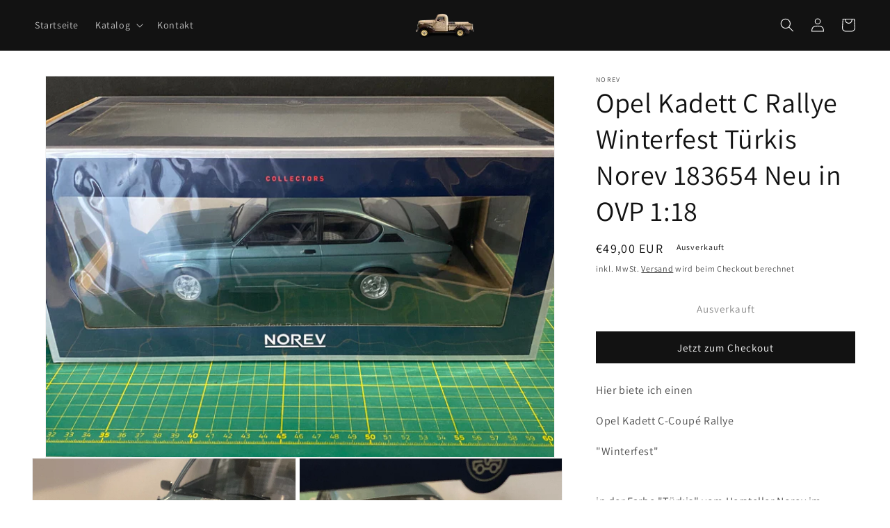

--- FILE ---
content_type: text/html; charset=utf-8
request_url: https://nl-exclusive.de/products/opel-kadett-c-rallye-winterfest-turkis-norev-183654-neu-in-ovp-1-18
body_size: 39843
content:
<!doctype html>
<html class="no-js" lang="de">
  <head>
	<script id="pandectes-rules">   /* PANDECTES-GDPR: DO NOT MODIFY AUTO GENERATED CODE OF THIS SCRIPT */      window.PandectesSettings = {"store":{"plan":"basic","theme":"Dawn","primaryLocale":"de","adminMode":false},"tsPublished":1690317695,"declaration":{"showPurpose":false,"showProvider":false,"declIntroText":"Wir verwenden Cookies, um die Funktionalität der Website zu optimieren, die Leistung zu analysieren und Ihnen ein personalisiertes Erlebnis zu bieten. Einige Cookies sind für den ordnungsgemäßen Betrieb der Website unerlässlich. Diese Cookies können nicht deaktiviert werden. In diesem Fenster können Sie Ihre Präferenzen für Cookies verwalten.","showDateGenerated":true},"language":{"languageMode":"Single","fallbackLanguage":"de","languageDetection":"browser","languagesSupported":[]},"texts":{"managed":{"headerText":{"de":"Wir respektieren deine Privatsphäre"},"consentText":{"de":"Diese Website verwendet Cookies, um Ihnen das beste Erlebnis zu bieten."},"dismissButtonText":{"de":"Okay"},"linkText":{"de":"Mehr erfahren"},"imprintText":{"de":"Impressum"},"preferencesButtonText":{"de":"Einstellungen"},"allowButtonText":{"de":"Annehmen"},"denyButtonText":{"de":"Ablehnen"},"leaveSiteButtonText":{"de":"Diese Seite verlassen"},"cookiePolicyText":{"de":"Cookie-Richtlinie"},"preferencesPopupTitleText":{"de":"Einwilligungseinstellungen verwalten"},"preferencesPopupIntroText":{"de":"Wir verwenden Cookies, um die Funktionalität der Website zu optimieren, die Leistung zu analysieren und Ihnen ein personalisiertes Erlebnis zu bieten. Einige Cookies sind für den ordnungsgemäßen Betrieb der Website unerlässlich. Diese Cookies können nicht deaktiviert werden. In diesem Fenster können Sie Ihre Präferenzen für Cookies verwalten."},"preferencesPopupCloseButtonText":{"de":"Schließen"},"preferencesPopupAcceptAllButtonText":{"de":"Alles Akzeptieren"},"preferencesPopupRejectAllButtonText":{"de":"Alles ablehnen"},"preferencesPopupSaveButtonText":{"de":"Auswahl speichern"},"accessSectionTitleText":{"de":"Datenübertragbarkeit"},"accessSectionParagraphText":{"de":"Sie haben das Recht, jederzeit auf Ihre Daten zuzugreifen."},"rectificationSectionTitleText":{"de":"Datenberichtigung"},"rectificationSectionParagraphText":{"de":"Sie haben das Recht, die Aktualisierung Ihrer Daten zu verlangen, wann immer Sie dies für angemessen halten."},"erasureSectionTitleText":{"de":"Recht auf Vergessenwerden"},"erasureSectionParagraphText":{"de":"Sie haben das Recht, die Löschung aller Ihrer Daten zu verlangen. Danach können Sie nicht mehr auf Ihr Konto zugreifen."},"declIntroText":{"de":"Wir verwenden Cookies, um die Funktionalität der Website zu optimieren, die Leistung zu analysieren und Ihnen ein personalisiertes Erlebnis zu bieten. Einige Cookies sind für den ordnungsgemäßen Betrieb der Website unerlässlich. Diese Cookies können nicht deaktiviert werden. In diesem Fenster können Sie Ihre Präferenzen für Cookies verwalten."}},"categories":{"strictlyNecessaryCookiesTitleText":{"de":"Unbedingt erforderlich"},"functionalityCookiesTitleText":{"de":"Funktionale Cookies"},"performanceCookiesTitleText":{"de":"Performance-Cookies"},"targetingCookiesTitleText":{"de":"Targeting-Cookies"},"unclassifiedCookiesTitleText":{"de":"Unklassifizierte Cookies"},"strictlyNecessaryCookiesDescriptionText":{"de":"Diese Cookies sind unerlässlich, damit Sie sich auf der Website bewegen und ihre Funktionen nutzen können, z. B. den Zugriff auf sichere Bereiche der Website. Ohne diese Cookies kann die Website nicht richtig funktionieren."},"functionalityCookiesDescriptionText":{"de":"Diese Cookies ermöglichen es der Website, verbesserte Funktionalität und Personalisierung bereitzustellen. Sie können von uns oder von Drittanbietern gesetzt werden, deren Dienste wir auf unseren Seiten hinzugefügt haben. Wenn Sie diese Cookies nicht zulassen, funktionieren einige oder alle dieser Dienste möglicherweise nicht richtig."},"performanceCookiesDescriptionText":{"de":"Diese Cookies ermöglichen es uns, die Leistung unserer Website zu überwachen und zu verbessern. Sie ermöglichen es uns beispielsweise, Besuche zu zählen, Verkehrsquellen zu identifizieren und zu sehen, welche Teile der Website am beliebtesten sind."},"targetingCookiesDescriptionText":{"de":"Diese Cookies können von unseren Werbepartnern über unsere Website gesetzt werden. Sie können von diesen Unternehmen verwendet werden, um ein Profil Ihrer Interessen zu erstellen und Ihnen relevante Werbung auf anderen Websites anzuzeigen. Sie speichern keine direkten personenbezogenen Daten, sondern basieren auf der eindeutigen Identifizierung Ihres Browsers und Ihres Internetgeräts. Wenn Sie diese Cookies nicht zulassen, erleben Sie weniger zielgerichtete Werbung."},"unclassifiedCookiesDescriptionText":{"de":"Unklassifizierte Cookies sind Cookies, die wir gerade zusammen mit den Anbietern einzelner Cookies klassifizieren."}},"auto":{"declName":{"de":"Name"},"declPath":{"de":"Weg"},"declType":{"de":"Typ"},"declDomain":{"de":"Domain"},"declPurpose":{"de":"Zweck"},"declProvider":{"de":"Anbieter"},"declRetention":{"de":"Zurückbehaltung"},"declFirstParty":{"de":"First-party"},"declThirdParty":{"de":"Drittanbieter"},"declSeconds":{"de":"Sekunden"},"declMinutes":{"de":"Protokoll"},"declHours":{"de":"Std."},"declDays":{"de":"Tage"},"declMonths":{"de":"Monate"},"declYears":{"de":"Jahre"},"declSession":{"de":"Sitzung"},"cookiesDetailsText":{"de":"Cookie-Details"},"preferencesPopupAlwaysAllowedText":{"de":"Immer erlaubt"},"submitButton":{"de":"einreichen"},"submittingButton":{"de":"Senden..."},"cancelButton":{"de":"Abbrechen"},"guestsSupportInfoText":{"de":"Bitte loggen Sie sich mit Ihrem Kundenkonto ein, um fortzufahren."},"guestsSupportEmailPlaceholder":{"de":"E-Mail-Addresse"},"guestsSupportEmailValidationError":{"de":"Email ist ungültig"},"guestsSupportEmailSuccessTitle":{"de":"Vielen Dank für die Anfrage"},"guestsSupportEmailFailureTitle":{"de":"Ein Problem ist aufgetreten"},"guestsSupportEmailSuccessMessage":{"de":"Wenn Sie als Kunde dieses Shops registriert sind, erhalten Sie in Kürze eine E-Mail mit Anweisungen zum weiteren Vorgehen."},"guestsSupportEmailFailureMessage":{"de":"Ihre Anfrage wurde nicht übermittelt. Bitte versuchen Sie es erneut und wenn das Problem weiterhin besteht, wenden Sie sich an den Shop-Inhaber, um Hilfe zu erhalten."},"confirmationSuccessTitle":{"de":"Ihre Anfrage wurde bestätigt"},"confirmationFailureTitle":{"de":"Ein Problem ist aufgetreten"},"confirmationSuccessMessage":{"de":"Wir werden uns in Kürze zu Ihrem Anliegen bei Ihnen melden."},"confirmationFailureMessage":{"de":"Ihre Anfrage wurde nicht bestätigt. Bitte versuchen Sie es erneut und wenn das Problem weiterhin besteht, wenden Sie sich an den Ladenbesitzer, um Hilfe zu erhalten"},"consentSectionTitleText":{"de":"Ihre Cookie-Einwilligung"},"consentSectionNoConsentText":{"de":"Sie haben der Cookie-Richtlinie dieser Website nicht zugestimmt."},"consentSectionConsentedText":{"de":"Sie haben der Cookie-Richtlinie dieser Website zugestimmt am"},"consentStatus":{"de":"Einwilligungspräferenz"},"consentDate":{"de":"Zustimmungsdatum"},"consentId":{"de":"Einwilligungs-ID"},"consentSectionChangeConsentActionText":{"de":"Einwilligungspräferenz ändern"},"accessSectionGDPRRequestsActionText":{"de":"Anfragen betroffener Personen"},"accessSectionAccountInfoActionText":{"de":"persönliche Daten"},"accessSectionOrdersRecordsActionText":{"de":"Aufträge"},"accessSectionDownloadReportActionText":{"de":"Alles herunterladen"},"rectificationCommentPlaceholder":{"de":"Beschreiben Sie, was Sie aktualisieren möchten"},"rectificationCommentValidationError":{"de":"Kommentar ist erforderlich"},"rectificationSectionEditAccountActionText":{"de":"Fordern Sie ein Update an"},"erasureSectionRequestDeletionActionText":{"de":"Löschung personenbezogener Daten anfordern"}}},"library":{"previewMode":false,"fadeInTimeout":0,"defaultBlocked":7,"showLink":true,"showImprintLink":true,"enabled":true,"cookie":{"name":"_pandectes_gdpr","expiryDays":365,"secure":true},"dismissOnScroll":false,"dismissOnWindowClick":false,"dismissOnTimeout":false,"palette":{"popup":{"background":"#FFFFFF","backgroundForCalculations":{"a":1,"b":255,"g":255,"r":255},"text":"#000000"},"button":{"background":"transparent","backgroundForCalculations":{"a":1,"b":255,"g":255,"r":255},"text":"#000000","textForCalculation":{"a":1,"b":0,"g":0,"r":0},"border":"#000000"}},"content":{"href":"https://nl-exclusive.de/policies/privacy-policy","imprintHref":"https://nl-exclusive.de/pages/impressum","close":"&#10005;","target":"_blank","logo":"<img class=\"cc-banner-logo\" height=\"40\" width=\"40\" src=\"https://cdn.shopify.com/s/files/1/0757/1632/9807/t/1/assets/pandectes-logo.png?v=1690317518\" alt=\"Mein Shop\" />"},"window":"<div role=\"dialog\" aria-live=\"polite\" aria-label=\"cookieconsent\" aria-describedby=\"cookieconsent:desc\" id=\"pandectes-banner\" class=\"cc-window-wrapper cc-bottom-left-wrapper\"><div class=\"pd-cookie-banner-window cc-window {{classes}}\"><!--googleoff: all-->{{children}}<!--googleon: all--></div></div>","compliance":{"opt-both":"<div class=\"cc-compliance cc-highlight\">{{deny}}{{allow}}</div>"},"type":"opt-both","layouts":{"basic":"{{logo}}{{messagelink}}{{compliance}}{{close}}"},"position":"bottom-left","theme":"wired","revokable":true,"animateRevokable":false,"revokableReset":false,"revokableLogoUrl":"https://cdn.shopify.com/s/files/1/0757/1632/9807/t/1/assets/pandectes-reopen-logo.png?v=1690317694","revokablePlacement":"bottom-left","revokableMarginHorizontal":15,"revokableMarginVertical":15,"static":false,"autoAttach":true,"hasTransition":true,"blacklistPage":[""]},"geolocation":{"brOnly":false,"caOnly":false,"euOnly":false,"jpOnly":false,"thOnly":false,"canadaOnly":false,"globalVisibility":true},"dsr":{"guestsSupport":false,"accessSectionDownloadReportAuto":false},"banner":{"resetTs":1690317516,"extraCss":"        .cc-banner-logo {max-width: 24em!important;}    @media(min-width: 768px) {.cc-window.cc-floating{max-width: 24em!important;width: 24em!important;}}    .cc-message, .cc-header, .cc-logo {text-align: left}    .cc-window-wrapper{z-index: 2147483647;}    .cc-window{z-index: 2147483647;font-family: inherit;}    .cc-header{font-family: inherit;}    .pd-cp-ui{font-family: inherit; background-color: #FFFFFF;color:#000000;}    .pd-cp-btn{}    input + .pd-cp-preferences-slider{background-color: rgba(0, 0, 0, 0.3)}    .pd-cp-scrolling-section::-webkit-scrollbar{background-color: rgba(0, 0, 0, 0.3)}    input:checked + .pd-cp-preferences-slider{background-color: rgba(0, 0, 0, 1)}    .pd-cp-scrolling-section::-webkit-scrollbar-thumb {background-color: rgba(0, 0, 0, 1)}    .pd-cp-ui-close{color:#000000;}    .pd-cp-preferences-slider:before{background-color: #FFFFFF}    .pd-cp-title:before {border-color: #000000!important}    .pd-cp-preferences-slider{background-color:#000000}    .pd-cp-toggle{color:#000000!important}    @media(max-width:699px) {.pd-cp-ui-close-top svg {fill: #000000}}    .pd-cp-toggle:hover,.pd-cp-toggle:visited,.pd-cp-toggle:active{color:#000000!important}    .pd-cookie-banner-window {box-shadow: 0 0 18px rgb(0 0 0 / 20%);}  ","customJavascript":null,"showPoweredBy":false,"isActive":true,"implicitSavePreferences":false,"cookieIcon":false,"blockBots":false,"showCookiesDetails":true,"cookiesBlockedByDefault":"7","hasTransition":true,"blockingPage":false,"showOnlyLandingPage":false,"leaveSiteUrl":"https://www.google.com","linkRespectStoreLang":false},"cookies":{"0":[{"name":"localization","domain":"nl-exclusive.de","path":"/","provider":"Shopify","firstParty":true,"retention":"1 year(s)","expires":1,"unit":"declYears","purpose":{"de":"Shopify store localization"}},{"name":"secure_customer_sig","domain":"nl-exclusive.de","path":"/","provider":"Shopify","firstParty":true,"retention":"1 year(s)","expires":1,"unit":"declYears","purpose":{"de":"Used in connection with customer login."}},{"name":"_cmp_a","domain":".nl-exclusive.de","path":"/","provider":"Shopify","firstParty":true,"retention":"24 hour(s)","expires":24,"unit":"declHours","purpose":{"de":"Used for managing customer privacy settings."}},{"name":"keep_alive","domain":"nl-exclusive.de","path":"/","provider":"Shopify","firstParty":true,"retention":"30 minute(s)","expires":30,"unit":"declMinutes","purpose":{"de":"Used in connection with buyer localization."}}],"1":[],"2":[{"name":"_y","domain":".nl-exclusive.de","path":"/","provider":"Shopify","firstParty":true,"retention":"1 year(s)","expires":1,"unit":"declYears","purpose":{"de":"Shopify analytics."}},{"name":"_s","domain":".nl-exclusive.de","path":"/","provider":"Shopify","firstParty":true,"retention":"30 minute(s)","expires":30,"unit":"declMinutes","purpose":{"de":"Shopify analytics."}},{"name":"_shopify_y","domain":".nl-exclusive.de","path":"/","provider":"Shopify","firstParty":true,"retention":"1 year(s)","expires":1,"unit":"declYears","purpose":{"de":"Shopify analytics."}},{"name":"_shopify_s","domain":".nl-exclusive.de","path":"/","provider":"Shopify","firstParty":true,"retention":"30 minute(s)","expires":30,"unit":"declMinutes","purpose":{"de":"Shopify analytics."}},{"name":"_shopify_sa_p","domain":".nl-exclusive.de","path":"/","provider":"Shopify","firstParty":true,"retention":"30 minute(s)","expires":30,"unit":"declMinutes","purpose":{"de":"Shopify analytics relating to marketing & referrals."}},{"name":"_shopify_sa_t","domain":".nl-exclusive.de","path":"/","provider":"Shopify","firstParty":true,"retention":"30 minute(s)","expires":30,"unit":"declMinutes","purpose":{"de":"Shopify analytics relating to marketing & referrals."}}],"4":[],"8":[]},"blocker":{"isActive":false,"googleConsentMode":{"id":"","analyticsId":"","isActive":false,"adStorageCategory":4,"analyticsStorageCategory":2,"personalizationStorageCategory":1,"functionalityStorageCategory":1,"customEvent":true,"securityStorageCategory":0,"redactData":true,"urlPassthrough":false},"facebookPixel":{"id":"","isActive":false,"ldu":false},"rakuten":{"isActive":false,"cmp":false,"ccpa":false},"gpcIsActive":false,"defaultBlocked":7,"patterns":{"whiteList":[],"blackList":{"1":[],"2":[],"4":[],"8":[]},"iframesWhiteList":[],"iframesBlackList":{"1":[],"2":[],"4":[],"8":[]},"beaconsWhiteList":[],"beaconsBlackList":{"1":[],"2":[],"4":[],"8":[]}}}}      !function(){"use strict";window.PandectesRules=window.PandectesRules||{},window.PandectesRules.manualBlacklist={1:[],2:[],4:[]},window.PandectesRules.blacklistedIFrames={1:[],2:[],4:[]},window.PandectesRules.blacklistedCss={1:[],2:[],4:[]},window.PandectesRules.blacklistedBeacons={1:[],2:[],4:[]};var e="javascript/blocked",t="_pandectes_gdpr";function n(e){return new RegExp(e.replace(/[/\\.+?$()]/g,"\\$&").replace("*","(.*)"))}var r=function(e){try{return JSON.parse(e)}catch(e){return!1}},a=function(e){var t=arguments.length>1&&void 0!==arguments[1]?arguments[1]:"log",n=new URLSearchParams(window.location.search);n.get("log")&&console[t]("PandectesRules: ".concat(e))};function i(e,t){var n=Object.keys(e);if(Object.getOwnPropertySymbols){var r=Object.getOwnPropertySymbols(e);t&&(r=r.filter((function(t){return Object.getOwnPropertyDescriptor(e,t).enumerable}))),n.push.apply(n,r)}return n}function s(e){for(var t=1;t<arguments.length;t++){var n=null!=arguments[t]?arguments[t]:{};t%2?i(Object(n),!0).forEach((function(t){o(e,t,n[t])})):Object.getOwnPropertyDescriptors?Object.defineProperties(e,Object.getOwnPropertyDescriptors(n)):i(Object(n)).forEach((function(t){Object.defineProperty(e,t,Object.getOwnPropertyDescriptor(n,t))}))}return e}function o(e,t,n){return t in e?Object.defineProperty(e,t,{value:n,enumerable:!0,configurable:!0,writable:!0}):e[t]=n,e}function c(e,t){return function(e){if(Array.isArray(e))return e}(e)||function(e,t){var n=null==e?null:"undefined"!=typeof Symbol&&e[Symbol.iterator]||e["@@iterator"];if(null==n)return;var r,a,i=[],s=!0,o=!1;try{for(n=n.call(e);!(s=(r=n.next()).done)&&(i.push(r.value),!t||i.length!==t);s=!0);}catch(e){o=!0,a=e}finally{try{s||null==n.return||n.return()}finally{if(o)throw a}}return i}(e,t)||u(e,t)||function(){throw new TypeError("Invalid attempt to destructure non-iterable instance.\nIn order to be iterable, non-array objects must have a [Symbol.iterator]() method.")}()}function l(e){return function(e){if(Array.isArray(e))return d(e)}(e)||function(e){if("undefined"!=typeof Symbol&&null!=e[Symbol.iterator]||null!=e["@@iterator"])return Array.from(e)}(e)||u(e)||function(){throw new TypeError("Invalid attempt to spread non-iterable instance.\nIn order to be iterable, non-array objects must have a [Symbol.iterator]() method.")}()}function u(e,t){if(e){if("string"==typeof e)return d(e,t);var n=Object.prototype.toString.call(e).slice(8,-1);return"Object"===n&&e.constructor&&(n=e.constructor.name),"Map"===n||"Set"===n?Array.from(e):"Arguments"===n||/^(?:Ui|I)nt(?:8|16|32)(?:Clamped)?Array$/.test(n)?d(e,t):void 0}}function d(e,t){(null==t||t>e.length)&&(t=e.length);for(var n=0,r=new Array(t);n<t;n++)r[n]=e[n];return r}var f="Pandectes"===window.navigator.userAgent;a("userAgent -> ".concat(window.navigator.userAgent.substring(0,50)));var p=function(){var e,n=arguments.length>0&&void 0!==arguments[0]?arguments[0]:t,a="; "+document.cookie,i=a.split("; "+n+"=");if(i.length<2)e={};else{var s=i.pop(),o=s.split(";");e=window.atob(o.shift())}var c=r(e);return!1!==c?c:e}(),g=window.PandectesSettings,y=g.banner.isActive,h=g.blocker.defaultBlocked,m=p&&null!==p.preferences&&void 0!==p.preferences?p.preferences:null,v=y?null===m?h:m:0,b={1:0==(1&v),2:0==(2&v),4:0==(4&v)},w=window.PandectesSettings.blocker.patterns,k=w.blackList,L=w.whiteList,S=w.iframesBlackList,P=w.iframesWhiteList,A=w.beaconsBlackList,C=w.beaconsWhiteList,_={blackList:[],whiteList:[],iframesBlackList:{1:[],2:[],4:[],8:[]},iframesWhiteList:[],beaconsBlackList:{1:[],2:[],4:[],8:[]},beaconsWhiteList:[]};[1,2,4].map((function(e){var t;b[e]||((t=_.blackList).push.apply(t,l(k[e].length?k[e].map(n):[])),_.iframesBlackList[e]=S[e].length?S[e].map(n):[],_.beaconsBlackList[e]=A[e].length?A[e].map(n):[])})),_.whiteList=L.length?L.map(n):[],_.iframesWhiteList=P.length?P.map(n):[],_.beaconsWhiteList=C.length?C.map(n):[];var B={scripts:[],iframes:{1:[],2:[],4:[]},beacons:{1:[],2:[],4:[]},css:{1:[],2:[],4:[]}},O=function(t,n){return t&&(!n||n!==e)&&(!_.blackList||_.blackList.some((function(e){return e.test(t)})))&&(!_.whiteList||_.whiteList.every((function(e){return!e.test(t)})))},E=function(e){var t=e.getAttribute("src");return _.blackList&&_.blackList.every((function(e){return!e.test(t)}))||_.whiteList&&_.whiteList.some((function(e){return e.test(t)}))},I=function(e,t){var n=_.iframesBlackList[t],r=_.iframesWhiteList;return e&&(!n||n.some((function(t){return t.test(e)})))&&(!r||r.every((function(t){return!t.test(e)})))},j=function(e,t){var n=_.beaconsBlackList[t],r=_.beaconsWhiteList;return e&&(!n||n.some((function(t){return t.test(e)})))&&(!r||r.every((function(t){return!t.test(e)})))},R=new MutationObserver((function(e){for(var t=0;t<e.length;t++)for(var n=e[t].addedNodes,r=0;r<n.length;r++){var a=n[r],i=a.dataset&&a.dataset.cookiecategory;if(1===a.nodeType&&"LINK"===a.tagName){var s=a.dataset&&a.dataset.href;if(s&&i)switch(i){case"functionality":case"C0001":B.css[1].push(s);break;case"performance":case"C0002":B.css[2].push(s);break;case"targeting":case"C0003":B.css[4].push(s)}}}})),T=new MutationObserver((function(t){for(var n=0;n<t.length;n++)for(var r=t[n].addedNodes,a=function(t){var n=r[t],a=n.src||n.dataset&&n.dataset.src,i=n.dataset&&n.dataset.cookiecategory;if(1===n.nodeType&&"IFRAME"===n.tagName){if(a){var s=!1;I(a,1)||"functionality"===i||"C0001"===i?(s=!0,B.iframes[1].push(a)):I(a,2)||"performance"===i||"C0002"===i?(s=!0,B.iframes[2].push(a)):(I(a,4)||"targeting"===i||"C0003"===i)&&(s=!0,B.iframes[4].push(a)),s&&(n.removeAttribute("src"),n.setAttribute("data-src",a))}}else if(1===n.nodeType&&"IMG"===n.tagName){if(a){var o=!1;j(a,1)?(o=!0,B.beacons[1].push(a)):j(a,2)?(o=!0,B.beacons[2].push(a)):j(a,4)&&(o=!0,B.beacons[4].push(a)),o&&(n.removeAttribute("src"),n.setAttribute("data-src",a))}}else if(1===n.nodeType&&"LINK"===n.tagName){var c=n.dataset&&n.dataset.href;if(c&&i)switch(i){case"functionality":case"C0001":B.css[1].push(c);break;case"performance":case"C0002":B.css[2].push(c);break;case"targeting":case"C0003":B.css[4].push(c)}}else if(1===n.nodeType&&"SCRIPT"===n.tagName){var l=n.type,u=!1;if(O(a,l))u=!0;else if(a&&i)switch(i){case"functionality":case"C0001":u=!0,window.PandectesRules.manualBlacklist[1].push(a);break;case"performance":case"C0002":u=!0,window.PandectesRules.manualBlacklist[2].push(a);break;case"targeting":case"C0003":u=!0,window.PandectesRules.manualBlacklist[4].push(a)}if(u){B.scripts.push([n,l]),n.type=e;n.addEventListener("beforescriptexecute",(function t(r){n.getAttribute("type")===e&&r.preventDefault(),n.removeEventListener("beforescriptexecute",t)})),n.parentElement&&n.parentElement.removeChild(n)}}},i=0;i<r.length;i++)a(i)})),x=document.createElement,N={src:Object.getOwnPropertyDescriptor(HTMLScriptElement.prototype,"src"),type:Object.getOwnPropertyDescriptor(HTMLScriptElement.prototype,"type")};window.PandectesRules.unblockCss=function(e){var t=B.css[e]||[];t.length&&a("Unblocking CSS for ".concat(e)),t.forEach((function(e){var t=document.querySelector('link[data-href^="'.concat(e,'"]'));t.removeAttribute("data-href"),t.href=e})),B.css[e]=[]},window.PandectesRules.unblockIFrames=function(e){var t=B.iframes[e]||[];t.length&&a("Unblocking IFrames for ".concat(e)),_.iframesBlackList[e]=[],t.forEach((function(e){var t=document.querySelector('iframe[data-src^="'.concat(e,'"]'));t.removeAttribute("data-src"),t.src=e})),B.iframes[e]=[]},window.PandectesRules.unblockBeacons=function(e){var t=B.beacons[e]||[];t.length&&a("Unblocking Beacons for ".concat(e)),_.beaconsBlackList[e]=[],t.forEach((function(e){var t=document.querySelector('img[data-src^="'.concat(e,'"]'));t.removeAttribute("data-src"),t.src=e})),B.beacons[e]=[]},window.PandectesRules.unblockInlineScripts=function(e){var t=1===e?"functionality":2===e?"performance":"targeting";document.querySelectorAll('script[type="javascript/blocked"][data-cookiecategory="'.concat(t,'"]')).forEach((function(e){var t=e.textContent;e.parentNode.removeChild(e);var n=document.createElement("script");n.type="text/javascript",n.textContent=t,document.body.appendChild(n)}))},window.PandectesRules.unblock=function(t){t.length<1?(_.blackList=[],_.whiteList=[],_.iframesBlackList=[],_.iframesWhiteList=[]):(_.blackList&&(_.blackList=_.blackList.filter((function(e){return t.every((function(t){return"string"==typeof t?!e.test(t):t instanceof RegExp?e.toString()!==t.toString():void 0}))}))),_.whiteList&&(_.whiteList=[].concat(l(_.whiteList),l(t.map((function(e){if("string"==typeof e){var t=".*"+n(e)+".*";if(_.whiteList.every((function(e){return e.toString()!==t.toString()})))return new RegExp(t)}else if(e instanceof RegExp&&_.whiteList.every((function(t){return t.toString()!==e.toString()})))return e;return null})).filter(Boolean)))));for(var r=document.querySelectorAll('script[type="'.concat(e,'"]')),i=0;i<r.length;i++){var s=r[i];E(s)&&(B.scripts.push([s,"application/javascript"]),s.parentElement.removeChild(s))}var o=0;l(B.scripts).forEach((function(e,t){var n=c(e,2),r=n[0],a=n[1];if(E(r)){for(var i=document.createElement("script"),s=0;s<r.attributes.length;s++){var l=r.attributes[s];"src"!==l.name&&"type"!==l.name&&i.setAttribute(l.name,r.attributes[s].value)}i.setAttribute("src",r.src),i.setAttribute("type",a||"application/javascript"),document.head.appendChild(i),B.scripts.splice(t-o,1),o++}})),0==_.blackList.length&&0===_.iframesBlackList[1].length&&0===_.iframesBlackList[2].length&&0===_.iframesBlackList[4].length&&0===_.beaconsBlackList[1].length&&0===_.beaconsBlackList[2].length&&0===_.beaconsBlackList[4].length&&(a("Disconnecting observers"),T.disconnect(),R.disconnect())};var M,D,W=window.PandectesSettings.store.adminMode,F=window.PandectesSettings.blocker;M=function(){!function(){var e=window.Shopify.trackingConsent;try{var t=W&&!window.Shopify.AdminBarInjector,n={preferences:0==(1&v)||f||t,analytics:0==(2&v)||f||t,marketing:0==(4&v)||f||t};e.firstPartyMarketingAllowed()===n.marketing&&e.analyticsProcessingAllowed()===n.analytics&&e.preferencesProcessingAllowed()===n.preferences||e.setTrackingConsent(n,(function(e){e&&e.error?a("Shopify.customerPrivacy API - failed to setTrackingConsent"):a("Shopify.customerPrivacy API - setTrackingConsent(".concat(JSON.stringify(n),")"))}))}catch(e){a("Shopify.customerPrivacy API - exception")}}(),function(){var e=window.Shopify.trackingConsent,t=e.currentVisitorConsent();if(F.gpcIsActive&&"CCPA"===e.getRegulation()&&"no"===t.gpc&&"yes"!==t.sale_of_data){var n={sale_of_data:!1};e.setTrackingConsent(n,(function(e){e&&e.error?a("Shopify.customerPrivacy API - failed to setTrackingConsent({".concat(JSON.stringify(n),")")):a("Shopify.customerPrivacy API - setTrackingConsent(".concat(JSON.stringify(n),")"))}))}}()},D=null,window.Shopify&&window.Shopify.loadFeatures&&window.Shopify.trackingConsent?M():D=setInterval((function(){window.Shopify&&window.Shopify.loadFeatures&&(clearInterval(D),window.Shopify.loadFeatures([{name:"consent-tracking-api",version:"0.1"}],(function(e){e?a("Shopify.customerPrivacy API - failed to load"):(a("Shopify.customerPrivacy API - loaded"),M())})))}),10);var z=window.PandectesSettings,U=z.banner.isActive,q=z.blocker.googleConsentMode,J=q.isActive,H=q.customEvent,$=q.redactData,G=q.urlPassthrough,K=q.adStorageCategory,V=q.analyticsStorageCategory,Y=q.functionalityStorageCategory,Q=q.personalizationStorageCategory,X=q.securityStorageCategory;function Z(){window.dataLayer.push(arguments)}window.dataLayer=window.dataLayer||[];var ee,te,ne={hasInitialized:!1,ads_data_redaction:!1,url_passthrough:!1,storage:{ad_storage:"granted",analytics_storage:"granted",functionality_storage:"granted",personalization_storage:"granted",security_storage:"granted",wait_for_update:500}};if(U&&J){var re=0==(v&K)?"granted":"denied",ae=0==(v&V)?"granted":"denied",ie=0==(v&Y)?"granted":"denied",se=0==(v&Q)?"granted":"denied",oe=0==(v&X)?"granted":"denied";ne.hasInitialized=!0,ne.ads_data_redaction="denied"===re&&$,ne.url_passthrough=G,ne.storage.ad_storage=re,ne.storage.analytics_storage=ae,ne.storage.functionality_storage=ie,ne.storage.personalization_storage=se,ne.storage.security_storage=oe,ne.ads_data_redaction&&Z("set","ads_data_redaction",ne.ads_data_redaction),ne.url_passthrough&&Z("set","url_passthrough",ne.url_passthrough),Z("consent","default",ne.storage),H&&(te=7===(ee=v)?"deny":0===ee?"allow":"mixed",window.dataLayer.push({event:"Pandectes_Consent_Update",pandectes_status:te,pandectes_categories:{C0000:"allow",C0001:b[1]?"allow":"deny",C0002:b[2]?"allow":"deny",C0003:b[4]?"allow":"deny"}})),a("Google consent mode initialized")}window.PandectesRules.gcm=ne;var ce=window.PandectesSettings,le=ce.banner.isActive,ue=ce.blocker.isActive;a("Blocker -> "+(ue?"Active":"Inactive")),a("Banner -> "+(le?"Active":"Inactive")),a("ActualPrefs -> "+v);var de=null===m&&/\/checkouts\//.test(window.location.pathname);0!==v&&!1===f&&ue&&!de?(a("Blocker will execute"),document.createElement=function(){for(var t=arguments.length,n=new Array(t),r=0;r<t;r++)n[r]=arguments[r];if("script"!==n[0].toLowerCase())return x.bind?x.bind(document).apply(void 0,n):x;var a=x.bind(document).apply(void 0,n);try{Object.defineProperties(a,{src:s(s({},N.src),{},{set:function(t){O(t,a.type)&&N.type.set.call(this,e),N.src.set.call(this,t)}}),type:s(s({},N.type),{},{get:function(){var t=N.type.get.call(this);return t===e||O(this.src,t)?null:t},set:function(t){var n=O(a.src,a.type)?e:t;N.type.set.call(this,n)}})}),a.setAttribute=function(t,n){if("type"===t){var r=O(a.src,a.type)?e:n;N.type.set.call(a,r)}else"src"===t?(O(n,a.type)&&N.type.set.call(a,e),N.src.set.call(a,n)):HTMLScriptElement.prototype.setAttribute.call(a,t,n)}}catch(e){console.warn("Yett: unable to prevent script execution for script src ",a.src,".\n",'A likely cause would be because you are using a third-party browser extension that monkey patches the "document.createElement" function.')}return a},T.observe(document.documentElement,{childList:!0,subtree:!0}),R.observe(document.documentElement,{childList:!0,subtree:!0})):a("Blocker will not execute")}();
</script>
    <meta charset="utf-8">
    <meta http-equiv="X-UA-Compatible" content="IE=edge">
    <meta name="viewport" content="width=device-width,initial-scale=1">
    <meta name="theme-color" content="">
    <link rel="canonical" href="https://nl-exclusive.de/products/opel-kadett-c-rallye-winterfest-turkis-norev-183654-neu-in-ovp-1-18">
    <link rel="preconnect" href="https://cdn.shopify.com" crossorigin><link rel="icon" type="image/png" href="//nl-exclusive.de/cdn/shop/files/NL_EXCLUSIVE_GROSS_f245e50b-8c72-4655-b002-cc1119ca1dbb.jpg?crop=center&height=32&v=1690102569&width=32"><link rel="preconnect" href="https://fonts.shopifycdn.com" crossorigin><!-- Air Reviews Script -->
 

    
    
    
    
  










<script>
  const AIR_REVIEWS = {};
  AIR_REVIEWS.product = {"id":8953984581967,"title":"Opel Kadett C Rallye Winterfest Türkis Norev 183654 Neu in OVP 1:18","handle":"opel-kadett-c-rallye-winterfest-turkis-norev-183654-neu-in-ovp-1-18","description":"\u003cp\u003eHier biete ich einen\u003cbr\u003e\u003c\/p\u003e\u003cp\u003e\u003c!--[if gte mso 9]\u003e\u003cxml\u003e\n \u003co:officedocumentsettings\u003e\n  \u003co:allowpng\u003e\u003c\/o:allowpng\u003e\n \u003c\/o:officedocumentsettings\u003e\n\u003c\/xml\u003e\u003c![endif]--\u003e\u003c!--[if gte mso 9]\u003e\u003cxml\u003e\n \u003cw:worddocument\u003e\n  \u003cw:view\u003eNormal\u003c\/w:view\u003e\n  \u003cw:zoom\u003e0\u003c\/w:zoom\u003e\n  \u003cw:trackmoves\u003e\u003c\/w:trackmoves\u003e\n  \u003cw:trackformatting\u003e\u003c\/w:trackformatting\u003e\n  \u003cw:hyphenationzone\u003e21\u003c\/w:hyphenationzone\u003e\n  \u003cw:punctuationkerning\u003e\u003c\/w:punctuationkerning\u003e\n  \u003cw:validateagainstschemas\u003e\u003c\/w:validateagainstschemas\u003e\n  \u003cw:saveifxmlinvalid\u003efalse\u003c\/w:saveifxmlinvalid\u003e\n  \u003cw:ignoremixedcontent\u003efalse\u003c\/w:ignoremixedcontent\u003e\n  \u003cw:alwaysshowplaceholdertext\u003efalse\u003c\/w:alwaysshowplaceholdertext\u003e\n  \u003cw:donotpromoteqf\u003e\u003c\/w:donotpromoteqf\u003e\n  \u003cw:lidthemeother\u003eDE\u003c\/w:lidthemeother\u003e\n  \u003cw:lidthemeasian\u003eX-NONE\u003c\/w:lidthemeasian\u003e\n  \u003cw:lidthemecomplexscript\u003eX-NONE\u003c\/w:lidthemecomplexscript\u003e\n  \u003cw:compatibility\u003e\n   \u003cw:breakwrappedtables\u003e\u003c\/w:breakwrappedtables\u003e\n   \u003cw:snaptogridincell\u003e\u003c\/w:snaptogridincell\u003e\n   \u003cw:wraptextwithpunct\u003e\u003c\/w:wraptextwithpunct\u003e\n   \u003cw:useasianbreakrules\u003e\u003c\/w:useasianbreakrules\u003e\n   \u003cw:dontgrowautofit\u003e\u003c\/w:dontgrowautofit\u003e\n   \u003cw:splitpgbreakandparamark\u003e\u003c\/w:splitpgbreakandparamark\u003e\n   \u003cw:dontvertaligncellwithsp\u003e\u003c\/w:dontvertaligncellwithsp\u003e\n   \u003cw:dontbreakconstrainedforcedtables\u003e\u003c\/w:dontbreakconstrainedforcedtables\u003e\n   \u003cw:dontvertalignintxbx\u003e\u003c\/w:dontvertalignintxbx\u003e\n   \u003cw:word11kerningpairs\u003e\u003c\/w:word11kerningpairs\u003e\n   \u003cw:cachedcolbalance\u003e\u003c\/w:cachedcolbalance\u003e\n  \u003c\/w:compatibility\u003e\n  \u003cm:mathpr\u003e\n   \u003cm:mathfont m:val=\"Cambria Math\"\u003e\u003c\/m:mathfont\u003e\n   \u003cm:brkbin m:val=\"before\"\u003e\u003c\/m:brkbin\u003e\n   \u003cm:brkbinsub m:val=\"--\"\u003e\u003c\/m:brkbinsub\u003e\n   \u003cm:smallfrac m:val=\"off\"\u003e\u003c\/m:smallfrac\u003e\n   \u003cm:dispdef\u003e\u003c\/m:dispdef\u003e\n   \u003cm:lmargin m:val=\"0\"\u003e\u003c\/m:lmargin\u003e\n   \u003cm:rmargin m:val=\"0\"\u003e\u003c\/m:rmargin\u003e\n   \u003cm:defjc m:val=\"centerGroup\"\u003e\u003c\/m:defjc\u003e\n   \u003cm:wrapindent m:val=\"1440\"\u003e\u003c\/m:wrapindent\u003e\n   \u003cm:intlim m:val=\"subSup\"\u003e\u003c\/m:intlim\u003e\n   \u003cm:narylim m:val=\"undOvr\"\u003e\u003c\/m:narylim\u003e\n  \u003c\/m:mathpr\u003e\u003c\/w:worddocument\u003e\n\u003c\/xml\u003e\u003c![endif]--\u003e\u003c!--[if gte mso 9]\u003e\u003cxml\u003e\n \u003cw:latentstyles deflockedstate=\"false\" defunhidewhenused=\"true\" defsemihidden=\"true\" defqformat=\"false\" defpriority=\"99\" latentstylecount=\"267\"\u003e\n  \u003cw:lsdexception locked=\"false\" priority=\"0\" semihidden=\"false\" unhidewhenused=\"false\" qformat=\"true\" name=\"Normal\"\u003e\u003c\/w:lsdexception\u003e\n  \u003cw:lsdexception locked=\"false\" priority=\"9\" semihidden=\"false\" unhidewhenused=\"false\" qformat=\"true\" name=\"heading 1\"\u003e\u003c\/w:lsdexception\u003e\n  \u003cw:lsdexception locked=\"false\" priority=\"9\" qformat=\"true\" name=\"heading 2\"\u003e\u003c\/w:lsdexception\u003e\n  \u003cw:lsdexception locked=\"false\" priority=\"9\" qformat=\"true\" name=\"heading 3\"\u003e\u003c\/w:lsdexception\u003e\n  \u003cw:lsdexception locked=\"false\" priority=\"9\" qformat=\"true\" name=\"heading 4\"\u003e\u003c\/w:lsdexception\u003e\n  \u003cw:lsdexception locked=\"false\" priority=\"9\" qformat=\"true\" name=\"heading 5\"\u003e\u003c\/w:lsdexception\u003e\n  \u003cw:lsdexception locked=\"false\" priority=\"9\" qformat=\"true\" name=\"heading 6\"\u003e\u003c\/w:lsdexception\u003e\n  \u003cw:lsdexception locked=\"false\" priority=\"9\" qformat=\"true\" name=\"heading 7\"\u003e\u003c\/w:lsdexception\u003e\n  \u003cw:lsdexception locked=\"false\" priority=\"9\" qformat=\"true\" name=\"heading 8\"\u003e\u003c\/w:lsdexception\u003e\n  \u003cw:lsdexception locked=\"false\" priority=\"9\" qformat=\"true\" name=\"heading 9\"\u003e\u003c\/w:lsdexception\u003e\n  \u003cw:lsdexception locked=\"false\" priority=\"39\" name=\"toc 1\"\u003e\u003c\/w:lsdexception\u003e\n  \u003cw:lsdexception locked=\"false\" priority=\"39\" name=\"toc 2\"\u003e\u003c\/w:lsdexception\u003e\n  \u003cw:lsdexception locked=\"false\" priority=\"39\" name=\"toc 3\"\u003e\u003c\/w:lsdexception\u003e\n  \u003cw:lsdexception locked=\"false\" priority=\"39\" name=\"toc 4\"\u003e\u003c\/w:lsdexception\u003e\n  \u003cw:lsdexception locked=\"false\" priority=\"39\" name=\"toc 5\"\u003e\u003c\/w:lsdexception\u003e\n  \u003cw:lsdexception locked=\"false\" priority=\"39\" name=\"toc 6\"\u003e\u003c\/w:lsdexception\u003e\n  \u003cw:lsdexception locked=\"false\" priority=\"39\" name=\"toc 7\"\u003e\u003c\/w:lsdexception\u003e\n  \u003cw:lsdexception locked=\"false\" priority=\"39\" name=\"toc 8\"\u003e\u003c\/w:lsdexception\u003e\n  \u003cw:lsdexception locked=\"false\" priority=\"39\" name=\"toc 9\"\u003e\u003c\/w:lsdexception\u003e\n  \u003cw:lsdexception locked=\"false\" priority=\"35\" qformat=\"true\" name=\"caption\"\u003e\u003c\/w:lsdexception\u003e\n  \u003cw:lsdexception locked=\"false\" priority=\"10\" semihidden=\"false\" unhidewhenused=\"false\" qformat=\"true\" name=\"Title\"\u003e\u003c\/w:lsdexception\u003e\n  \u003cw:lsdexception locked=\"false\" priority=\"1\" name=\"Default Paragraph Font\"\u003e\u003c\/w:lsdexception\u003e\n  \u003cw:lsdexception locked=\"false\" priority=\"11\" semihidden=\"false\" unhidewhenused=\"false\" qformat=\"true\" name=\"Subtitle\"\u003e\u003c\/w:lsdexception\u003e\n  \u003cw:lsdexception locked=\"false\" priority=\"22\" semihidden=\"false\" unhidewhenused=\"false\" qformat=\"true\" name=\"Strong\"\u003e\u003c\/w:lsdexception\u003e\n  \u003cw:lsdexception locked=\"false\" priority=\"20\" semihidden=\"false\" unhidewhenused=\"false\" qformat=\"true\" name=\"Emphasis\"\u003e\u003c\/w:lsdexception\u003e\n  \u003cw:lsdexception locked=\"false\" priority=\"59\" semihidden=\"false\" unhidewhenused=\"false\" name=\"Table Grid\"\u003e\u003c\/w:lsdexception\u003e\n  \u003cw:lsdexception locked=\"false\" unhidewhenused=\"false\" name=\"Placeholder Text\"\u003e\u003c\/w:lsdexception\u003e\n  \u003cw:lsdexception locked=\"false\" priority=\"1\" semihidden=\"false\" unhidewhenused=\"false\" qformat=\"true\" name=\"No Spacing\"\u003e\u003c\/w:lsdexception\u003e\n  \u003cw:lsdexception locked=\"false\" priority=\"60\" semihidden=\"false\" unhidewhenused=\"false\" name=\"Light Shading\"\u003e\u003c\/w:lsdexception\u003e\n  \u003cw:lsdexception locked=\"false\" priority=\"61\" semihidden=\"false\" unhidewhenused=\"false\" name=\"Light List\"\u003e\u003c\/w:lsdexception\u003e\n  \u003cw:lsdexception locked=\"false\" priority=\"62\" semihidden=\"false\" unhidewhenused=\"false\" name=\"Light Grid\"\u003e\u003c\/w:lsdexception\u003e\n  \u003cw:lsdexception locked=\"false\" priority=\"63\" semihidden=\"false\" unhidewhenused=\"false\" name=\"Medium Shading 1\"\u003e\u003c\/w:lsdexception\u003e\n  \u003cw:lsdexception locked=\"false\" priority=\"64\" semihidden=\"false\" unhidewhenused=\"false\" name=\"Medium Shading 2\"\u003e\u003c\/w:lsdexception\u003e\n  \u003cw:lsdexception locked=\"false\" priority=\"65\" semihidden=\"false\" unhidewhenused=\"false\" name=\"Medium List 1\"\u003e\u003c\/w:lsdexception\u003e\n  \u003cw:lsdexception locked=\"false\" priority=\"66\" semihidden=\"false\" unhidewhenused=\"false\" name=\"Medium List 2\"\u003e\u003c\/w:lsdexception\u003e\n  \u003cw:lsdexception locked=\"false\" priority=\"67\" semihidden=\"false\" unhidewhenused=\"false\" name=\"Medium Grid 1\"\u003e\u003c\/w:lsdexception\u003e\n  \u003cw:lsdexception locked=\"false\" priority=\"68\" semihidden=\"false\" unhidewhenused=\"false\" name=\"Medium Grid 2\"\u003e\u003c\/w:lsdexception\u003e\n  \u003cw:lsdexception locked=\"false\" priority=\"69\" semihidden=\"false\" unhidewhenused=\"false\" name=\"Medium Grid 3\"\u003e\u003c\/w:lsdexception\u003e\n  \u003cw:lsdexception locked=\"false\" priority=\"70\" semihidden=\"false\" unhidewhenused=\"false\" name=\"Dark List\"\u003e\u003c\/w:lsdexception\u003e\n  \u003cw:lsdexception locked=\"false\" priority=\"71\" semihidden=\"false\" unhidewhenused=\"false\" name=\"Colorful Shading\"\u003e\u003c\/w:lsdexception\u003e\n  \u003cw:lsdexception locked=\"false\" priority=\"72\" semihidden=\"false\" unhidewhenused=\"false\" name=\"Colorful List\"\u003e\u003c\/w:lsdexception\u003e\n  \u003cw:lsdexception locked=\"false\" priority=\"73\" semihidden=\"false\" unhidewhenused=\"false\" name=\"Colorful Grid\"\u003e\u003c\/w:lsdexception\u003e\n  \u003cw:lsdexception locked=\"false\" priority=\"60\" semihidden=\"false\" unhidewhenused=\"false\" name=\"Light Shading Accent 1\"\u003e\u003c\/w:lsdexception\u003e\n  \u003cw:lsdexception locked=\"false\" priority=\"61\" semihidden=\"false\" unhidewhenused=\"false\" name=\"Light List Accent 1\"\u003e\u003c\/w:lsdexception\u003e\n  \u003cw:lsdexception locked=\"false\" priority=\"62\" semihidden=\"false\" unhidewhenused=\"false\" name=\"Light Grid Accent 1\"\u003e\u003c\/w:lsdexception\u003e\n  \u003cw:lsdexception locked=\"false\" priority=\"63\" semihidden=\"false\" unhidewhenused=\"false\" name=\"Medium Shading 1 Accent 1\"\u003e\u003c\/w:lsdexception\u003e\n  \u003cw:lsdexception locked=\"false\" priority=\"64\" semihidden=\"false\" unhidewhenused=\"false\" name=\"Medium Shading 2 Accent 1\"\u003e\u003c\/w:lsdexception\u003e\n  \u003cw:lsdexception locked=\"false\" priority=\"65\" semihidden=\"false\" unhidewhenused=\"false\" name=\"Medium List 1 Accent 1\"\u003e\u003c\/w:lsdexception\u003e\n  \u003cw:lsdexception locked=\"false\" unhidewhenused=\"false\" name=\"Revision\"\u003e\u003c\/w:lsdexception\u003e\n  \u003cw:lsdexception locked=\"false\" priority=\"34\" semihidden=\"false\" unhidewhenused=\"false\" qformat=\"true\" name=\"List Paragraph\"\u003e\u003c\/w:lsdexception\u003e\n  \u003cw:lsdexception locked=\"false\" priority=\"29\" semihidden=\"false\" unhidewhenused=\"false\" qformat=\"true\" name=\"Quote\"\u003e\u003c\/w:lsdexception\u003e\n  \u003cw:lsdexception locked=\"false\" priority=\"30\" semihidden=\"false\" unhidewhenused=\"false\" qformat=\"true\" name=\"Intense Quote\"\u003e\u003c\/w:lsdexception\u003e\n  \u003cw:lsdexception locked=\"false\" priority=\"66\" semihidden=\"false\" unhidewhenused=\"false\" name=\"Medium List 2 Accent 1\"\u003e\u003c\/w:lsdexception\u003e\n  \u003cw:lsdexception locked=\"false\" priority=\"67\" semihidden=\"false\" unhidewhenused=\"false\" name=\"Medium Grid 1 Accent 1\"\u003e\u003c\/w:lsdexception\u003e\n  \u003cw:lsdexception locked=\"false\" priority=\"68\" semihidden=\"false\" unhidewhenused=\"false\" name=\"Medium Grid 2 Accent 1\"\u003e\u003c\/w:lsdexception\u003e\n  \u003cw:lsdexception locked=\"false\" priority=\"69\" semihidden=\"false\" unhidewhenused=\"false\" name=\"Medium Grid 3 Accent 1\"\u003e\u003c\/w:lsdexception\u003e\n  \u003cw:lsdexception locked=\"false\" priority=\"70\" semihidden=\"false\" unhidewhenused=\"false\" name=\"Dark List Accent 1\"\u003e\u003c\/w:lsdexception\u003e\n  \u003cw:lsdexception locked=\"false\" priority=\"71\" semihidden=\"false\" unhidewhenused=\"false\" name=\"Colorful Shading Accent 1\"\u003e\u003c\/w:lsdexception\u003e\n  \u003cw:lsdexception locked=\"false\" priority=\"72\" semihidden=\"false\" unhidewhenused=\"false\" name=\"Colorful List Accent 1\"\u003e\u003c\/w:lsdexception\u003e\n  \u003cw:lsdexception locked=\"false\" priority=\"73\" semihidden=\"false\" unhidewhenused=\"false\" name=\"Colorful Grid Accent 1\"\u003e\u003c\/w:lsdexception\u003e\n  \u003cw:lsdexception locked=\"false\" priority=\"60\" semihidden=\"false\" unhidewhenused=\"false\" name=\"Light Shading Accent 2\"\u003e\u003c\/w:lsdexception\u003e\n  \u003cw:lsdexception locked=\"false\" priority=\"61\" semihidden=\"false\" unhidewhenused=\"false\" name=\"Light List Accent 2\"\u003e\u003c\/w:lsdexception\u003e\n  \u003cw:lsdexception locked=\"false\" priority=\"62\" semihidden=\"false\" unhidewhenused=\"false\" name=\"Light Grid Accent 2\"\u003e\u003c\/w:lsdexception\u003e\n  \u003cw:lsdexception locked=\"false\" priority=\"63\" semihidden=\"false\" unhidewhenused=\"false\" name=\"Medium Shading 1 Accent 2\"\u003e\u003c\/w:lsdexception\u003e\n  \u003cw:lsdexception locked=\"false\" priority=\"64\" semihidden=\"false\" unhidewhenused=\"false\" name=\"Medium Shading 2 Accent 2\"\u003e\u003c\/w:lsdexception\u003e\n  \u003cw:lsdexception locked=\"false\" priority=\"65\" semihidden=\"false\" unhidewhenused=\"false\" name=\"Medium List 1 Accent 2\"\u003e\u003c\/w:lsdexception\u003e\n  \u003cw:lsdexception locked=\"false\" priority=\"66\" semihidden=\"false\" unhidewhenused=\"false\" name=\"Medium List 2 Accent 2\"\u003e\u003c\/w:lsdexception\u003e\n  \u003cw:lsdexception locked=\"false\" priority=\"67\" semihidden=\"false\" unhidewhenused=\"false\" name=\"Medium Grid 1 Accent 2\"\u003e\u003c\/w:lsdexception\u003e\n  \u003cw:lsdexception locked=\"false\" priority=\"68\" semihidden=\"false\" unhidewhenused=\"false\" name=\"Medium Grid 2 Accent 2\"\u003e\u003c\/w:lsdexception\u003e\n  \u003cw:lsdexception locked=\"false\" priority=\"69\" semihidden=\"false\" unhidewhenused=\"false\" name=\"Medium Grid 3 Accent 2\"\u003e\u003c\/w:lsdexception\u003e\n  \u003cw:lsdexception locked=\"false\" priority=\"70\" semihidden=\"false\" unhidewhenused=\"false\" name=\"Dark List Accent 2\"\u003e\u003c\/w:lsdexception\u003e\n  \u003cw:lsdexception locked=\"false\" priority=\"71\" semihidden=\"false\" unhidewhenused=\"false\" name=\"Colorful Shading Accent 2\"\u003e\u003c\/w:lsdexception\u003e\n  \u003cw:lsdexception locked=\"false\" priority=\"72\" semihidden=\"false\" unhidewhenused=\"false\" name=\"Colorful List Accent 2\"\u003e\u003c\/w:lsdexception\u003e\n  \u003cw:lsdexception locked=\"false\" priority=\"73\" semihidden=\"false\" unhidewhenused=\"false\" name=\"Colorful Grid Accent 2\"\u003e\u003c\/w:lsdexception\u003e\n  \u003cw:lsdexception locked=\"false\" priority=\"60\" semihidden=\"false\" unhidewhenused=\"false\" name=\"Light Shading Accent 3\"\u003e\u003c\/w:lsdexception\u003e\n  \u003cw:lsdexception locked=\"false\" priority=\"61\" semihidden=\"false\" unhidewhenused=\"false\" name=\"Light List Accent 3\"\u003e\u003c\/w:lsdexception\u003e\n  \u003cw:lsdexception locked=\"false\" priority=\"62\" semihidden=\"false\" unhidewhenused=\"false\" name=\"Light Grid Accent 3\"\u003e\u003c\/w:lsdexception\u003e\n  \u003cw:lsdexception locked=\"false\" priority=\"63\" semihidden=\"false\" unhidewhenused=\"false\" name=\"Medium Shading 1 Accent 3\"\u003e\u003c\/w:lsdexception\u003e\n  \u003cw:lsdexception locked=\"false\" priority=\"64\" semihidden=\"false\" unhidewhenused=\"false\" name=\"Medium Shading 2 Accent 3\"\u003e\u003c\/w:lsdexception\u003e\n  \u003cw:lsdexception locked=\"false\" priority=\"65\" semihidden=\"false\" unhidewhenused=\"false\" name=\"Medium List 1 Accent 3\"\u003e\u003c\/w:lsdexception\u003e\n  \u003cw:lsdexception locked=\"false\" priority=\"66\" semihidden=\"false\" unhidewhenused=\"false\" name=\"Medium List 2 Accent 3\"\u003e\u003c\/w:lsdexception\u003e\n  \u003cw:lsdexception locked=\"false\" priority=\"67\" semihidden=\"false\" unhidewhenused=\"false\" name=\"Medium Grid 1 Accent 3\"\u003e\u003c\/w:lsdexception\u003e\n  \u003cw:lsdexception locked=\"false\" priority=\"68\" semihidden=\"false\" unhidewhenused=\"false\" name=\"Medium Grid 2 Accent 3\"\u003e\u003c\/w:lsdexception\u003e\n  \u003cw:lsdexception locked=\"false\" priority=\"69\" semihidden=\"false\" unhidewhenused=\"false\" name=\"Medium Grid 3 Accent 3\"\u003e\u003c\/w:lsdexception\u003e\n  \u003cw:lsdexception locked=\"false\" priority=\"70\" semihidden=\"false\" unhidewhenused=\"false\" name=\"Dark List Accent 3\"\u003e\u003c\/w:lsdexception\u003e\n  \u003cw:lsdexception locked=\"false\" priority=\"71\" semihidden=\"false\" unhidewhenused=\"false\" name=\"Colorful Shading Accent 3\"\u003e\u003c\/w:lsdexception\u003e\n  \u003cw:lsdexception locked=\"false\" priority=\"72\" semihidden=\"false\" unhidewhenused=\"false\" name=\"Colorful List Accent 3\"\u003e\u003c\/w:lsdexception\u003e\n  \u003cw:lsdexception locked=\"false\" priority=\"73\" semihidden=\"false\" unhidewhenused=\"false\" name=\"Colorful Grid Accent 3\"\u003e\u003c\/w:lsdexception\u003e\n  \u003cw:lsdexception locked=\"false\" priority=\"60\" semihidden=\"false\" unhidewhenused=\"false\" name=\"Light Shading Accent 4\"\u003e\u003c\/w:lsdexception\u003e\n  \u003cw:lsdexception locked=\"false\" priority=\"61\" semihidden=\"false\" unhidewhenused=\"false\" name=\"Light List Accent 4\"\u003e\u003c\/w:lsdexception\u003e\n  \u003cw:lsdexception locked=\"false\" priority=\"62\" semihidden=\"false\" unhidewhenused=\"false\" name=\"Light Grid Accent 4\"\u003e\u003c\/w:lsdexception\u003e\n  \u003cw:lsdexception locked=\"false\" priority=\"63\" semihidden=\"false\" unhidewhenused=\"false\" name=\"Medium Shading 1 Accent 4\"\u003e\u003c\/w:lsdexception\u003e\n  \u003cw:lsdexception locked=\"false\" priority=\"64\" semihidden=\"false\" unhidewhenused=\"false\" name=\"Medium Shading 2 Accent 4\"\u003e\u003c\/w:lsdexception\u003e\n  \u003cw:lsdexception locked=\"false\" priority=\"65\" semihidden=\"false\" unhidewhenused=\"false\" name=\"Medium List 1 Accent 4\"\u003e\u003c\/w:lsdexception\u003e\n  \u003cw:lsdexception locked=\"false\" priority=\"66\" semihidden=\"false\" unhidewhenused=\"false\" name=\"Medium List 2 Accent 4\"\u003e\u003c\/w:lsdexception\u003e\n  \u003cw:lsdexception locked=\"false\" priority=\"67\" semihidden=\"false\" unhidewhenused=\"false\" name=\"Medium Grid 1 Accent 4\"\u003e\u003c\/w:lsdexception\u003e\n  \u003cw:lsdexception locked=\"false\" priority=\"68\" semihidden=\"false\" unhidewhenused=\"false\" name=\"Medium Grid 2 Accent 4\"\u003e\u003c\/w:lsdexception\u003e\n  \u003cw:lsdexception locked=\"false\" priority=\"69\" semihidden=\"false\" unhidewhenused=\"false\" name=\"Medium Grid 3 Accent 4\"\u003e\u003c\/w:lsdexception\u003e\n  \u003cw:lsdexception locked=\"false\" priority=\"70\" semihidden=\"false\" unhidewhenused=\"false\" name=\"Dark List Accent 4\"\u003e\u003c\/w:lsdexception\u003e\n  \u003cw:lsdexception locked=\"false\" priority=\"71\" semihidden=\"false\" unhidewhenused=\"false\" name=\"Colorful Shading Accent 4\"\u003e\u003c\/w:lsdexception\u003e\n  \u003cw:lsdexception locked=\"false\" priority=\"72\" semihidden=\"false\" unhidewhenused=\"false\" name=\"Colorful List Accent 4\"\u003e\u003c\/w:lsdexception\u003e\n  \u003cw:lsdexception locked=\"false\" priority=\"73\" semihidden=\"false\" unhidewhenused=\"false\" name=\"Colorful Grid Accent 4\"\u003e\u003c\/w:lsdexception\u003e\n  \u003cw:lsdexception locked=\"false\" priority=\"60\" semihidden=\"false\" unhidewhenused=\"false\" name=\"Light Shading Accent 5\"\u003e\u003c\/w:lsdexception\u003e\n  \u003cw:lsdexception locked=\"false\" priority=\"61\" semihidden=\"false\" unhidewhenused=\"false\" name=\"Light List Accent 5\"\u003e\u003c\/w:lsdexception\u003e\n  \u003cw:lsdexception locked=\"false\" priority=\"62\" semihidden=\"false\" unhidewhenused=\"false\" name=\"Light Grid Accent 5\"\u003e\u003c\/w:lsdexception\u003e\n  \u003cw:lsdexception locked=\"false\" priority=\"63\" semihidden=\"false\" unhidewhenused=\"false\" name=\"Medium Shading 1 Accent 5\"\u003e\u003c\/w:lsdexception\u003e\n  \u003cw:lsdexception locked=\"false\" priority=\"64\" semihidden=\"false\" unhidewhenused=\"false\" name=\"Medium Shading 2 Accent 5\"\u003e\u003c\/w:lsdexception\u003e\n  \u003cw:lsdexception locked=\"false\" priority=\"65\" semihidden=\"false\" unhidewhenused=\"false\" name=\"Medium List 1 Accent 5\"\u003e\u003c\/w:lsdexception\u003e\n  \u003cw:lsdexception locked=\"false\" priority=\"66\" semihidden=\"false\" unhidewhenused=\"false\" name=\"Medium List 2 Accent 5\"\u003e\u003c\/w:lsdexception\u003e\n  \u003cw:lsdexception locked=\"false\" priority=\"67\" semihidden=\"false\" unhidewhenused=\"false\" name=\"Medium Grid 1 Accent 5\"\u003e\u003c\/w:lsdexception\u003e\n  \u003cw:lsdexception locked=\"false\" priority=\"68\" semihidden=\"false\" unhidewhenused=\"false\" name=\"Medium Grid 2 Accent 5\"\u003e\u003c\/w:lsdexception\u003e\n  \u003cw:lsdexception locked=\"false\" priority=\"69\" semihidden=\"false\" unhidewhenused=\"false\" name=\"Medium Grid 3 Accent 5\"\u003e\u003c\/w:lsdexception\u003e\n  \u003cw:lsdexception locked=\"false\" priority=\"70\" semihidden=\"false\" unhidewhenused=\"false\" name=\"Dark List Accent 5\"\u003e\u003c\/w:lsdexception\u003e\n  \u003cw:lsdexception locked=\"false\" priority=\"71\" semihidden=\"false\" unhidewhenused=\"false\" name=\"Colorful Shading Accent 5\"\u003e\u003c\/w:lsdexception\u003e\n  \u003cw:lsdexception locked=\"false\" priority=\"72\" semihidden=\"false\" unhidewhenused=\"false\" name=\"Colorful List Accent 5\"\u003e\u003c\/w:lsdexception\u003e\n  \u003cw:lsdexception locked=\"false\" priority=\"73\" semihidden=\"false\" unhidewhenused=\"false\" name=\"Colorful Grid Accent 5\"\u003e\u003c\/w:lsdexception\u003e\n  \u003cw:lsdexception locked=\"false\" priority=\"60\" semihidden=\"false\" unhidewhenused=\"false\" name=\"Light Shading Accent 6\"\u003e\u003c\/w:lsdexception\u003e\n  \u003cw:lsdexception locked=\"false\" priority=\"61\" semihidden=\"false\" unhidewhenused=\"false\" name=\"Light List Accent 6\"\u003e\u003c\/w:lsdexception\u003e\n  \u003cw:lsdexception locked=\"false\" priority=\"62\" semihidden=\"false\" unhidewhenused=\"false\" name=\"Light Grid Accent 6\"\u003e\u003c\/w:lsdexception\u003e\n  \u003cw:lsdexception locked=\"false\" priority=\"63\" semihidden=\"false\" unhidewhenused=\"false\" name=\"Medium Shading 1 Accent 6\"\u003e\u003c\/w:lsdexception\u003e\n  \u003cw:lsdexception locked=\"false\" priority=\"64\" semihidden=\"false\" unhidewhenused=\"false\" name=\"Medium Shading 2 Accent 6\"\u003e\u003c\/w:lsdexception\u003e\n  \u003cw:lsdexception locked=\"false\" priority=\"65\" semihidden=\"false\" unhidewhenused=\"false\" name=\"Medium List 1 Accent 6\"\u003e\u003c\/w:lsdexception\u003e\n  \u003cw:lsdexception locked=\"false\" priority=\"66\" semihidden=\"false\" unhidewhenused=\"false\" name=\"Medium List 2 Accent 6\"\u003e\u003c\/w:lsdexception\u003e\n  \u003cw:lsdexception locked=\"false\" priority=\"67\" semihidden=\"false\" unhidewhenused=\"false\" name=\"Medium Grid 1 Accent 6\"\u003e\u003c\/w:lsdexception\u003e\n  \u003cw:lsdexception locked=\"false\" priority=\"68\" semihidden=\"false\" unhidewhenused=\"false\" name=\"Medium Grid 2 Accent 6\"\u003e\u003c\/w:lsdexception\u003e\n  \u003cw:lsdexception locked=\"false\" priority=\"69\" semihidden=\"false\" unhidewhenused=\"false\" name=\"Medium Grid 3 Accent 6\"\u003e\u003c\/w:lsdexception\u003e\n  \u003cw:lsdexception locked=\"false\" priority=\"70\" semihidden=\"false\" unhidewhenused=\"false\" name=\"Dark List Accent 6\"\u003e\u003c\/w:lsdexception\u003e\n  \u003cw:lsdexception locked=\"false\" priority=\"71\" semihidden=\"false\" unhidewhenused=\"false\" name=\"Colorful Shading Accent 6\"\u003e\u003c\/w:lsdexception\u003e\n  \u003cw:lsdexception locked=\"false\" priority=\"72\" semihidden=\"false\" unhidewhenused=\"false\" name=\"Colorful List Accent 6\"\u003e\u003c\/w:lsdexception\u003e\n  \u003cw:lsdexception locked=\"false\" priority=\"73\" semihidden=\"false\" unhidewhenused=\"false\" name=\"Colorful Grid Accent 6\"\u003e\u003c\/w:lsdexception\u003e\n  \u003cw:lsdexception locked=\"false\" priority=\"19\" semihidden=\"false\" unhidewhenused=\"false\" qformat=\"true\" name=\"Subtle Emphasis\"\u003e\u003c\/w:lsdexception\u003e\n  \u003cw:lsdexception locked=\"false\" priority=\"21\" semihidden=\"false\" unhidewhenused=\"false\" qformat=\"true\" name=\"Intense Emphasis\"\u003e\u003c\/w:lsdexception\u003e\n  \u003cw:lsdexception locked=\"false\" priority=\"31\" semihidden=\"false\" unhidewhenused=\"false\" qformat=\"true\" name=\"Subtle Reference\"\u003e\u003c\/w:lsdexception\u003e\n  \u003cw:lsdexception locked=\"false\" priority=\"32\" semihidden=\"false\" unhidewhenused=\"false\" qformat=\"true\" name=\"Intense Reference\"\u003e\u003c\/w:lsdexception\u003e\n  \u003cw:lsdexception locked=\"false\" priority=\"33\" semihidden=\"false\" unhidewhenused=\"false\" qformat=\"true\" name=\"Book Title\"\u003e\u003c\/w:lsdexception\u003e\n  \u003cw:lsdexception locked=\"false\" priority=\"37\" name=\"Bibliography\"\u003e\u003c\/w:lsdexception\u003e\n  \u003cw:lsdexception locked=\"false\" priority=\"39\" qformat=\"true\" name=\"TOC Heading\"\u003e\u003c\/w:lsdexception\u003e\n \u003c\/w:latentstyles\u003e\n\u003c\/xml\u003e\u003c![endif]--\u003e\u003c!--[if gte mso 10]\u003e\n\n\u003c![endif]--\u003e\n\n\u003c\/p\u003e\u003cdiv\u003e\n\n\n\n\n\n\n\n\n\n\n\n\n\n\n\n\n\n\n\u003cp class=\"MsoNormal\"\u003e\u003cspan lang=\"EN-US\"\u003eOpel Kadett C-Coupé Rallye\u003cspan lang=\"EN-US\"\u003e\u003c\/span\u003e\u003c\/span\u003e\u003c\/p\u003e\n\n\u003cp class=\"MsoNormal\"\u003e\u003cspan lang=\"EN-US\"\u003e\"Winterfest\"\u003cspan lang=\"EN-US\"\u003e\u003c\/span\u003e\u003c\/span\u003e\u003c\/p\u003e\n\n\n\n\n\n\u003c\/div\u003e\u003cdiv\u003e\u003cbr\u003e\u003c\/div\u003e\u003cdiv\u003ein der Farbe \"Türkis\" vom Hersteller Norev im Maßstab 1:18 an.\u003c\/div\u003e\u003cp\u003eDieses Sondermodell ist neu (Metall, nichts zu öffnen, Räder dreh- u. lenkbar) und wird in der OVP versandt.\u003c\/p\u003e\u003cdiv\u003e\u003c\/div\u003e\u003cdiv\u003e\u003cbr\u003e\u003c\/div\u003e\u003cdiv\u003e\u003cbr\u003e\u003c\/div\u003e\u003cdiv\u003e\u003cbr\u003e\u003c\/div\u003e\u003cdiv\u003eThis modelcar is new (DieCast, nothing to open, wheels are rotatable and steerable) and comes in the original package.\u003c\/div\u003e\u003cdiv\u003e\u003cbr\u003e\u003c\/div\u003e\u003cdiv\u003e\u003cbr\u003e\u003c\/div\u003e\u003cdiv\u003e\u003cbr\u003e\u003c\/div\u003e\u003cbr\u003e\u003cbr\u003e\u003cbr\u003e\u003cbr\u003e\u003cbr\u003e\n\n\n\n\n\n\n\n\n\n\n\n\n\n\n\n\n\n\n\n\u003cdiv\u003e\u003cp class=\"MsoNormal\"\u003e\u003c\/p\u003e\u003c\/div\u003e","published_at":"2024-03-01T18:01:57+01:00","created_at":"2024-03-01T18:01:57+01:00","vendor":"NOREV","type":"Modellbau:Auto- \u0026 Verkehrsmodelle:Autos, LKW \u0026 Busse","tags":[],"price":4900,"price_min":4900,"price_max":4900,"available":false,"price_varies":false,"compare_at_price":null,"compare_at_price_min":0,"compare_at_price_max":0,"compare_at_price_varies":false,"variants":[{"id":48389777949007,"title":"Default Title","option1":"Default Title","option2":null,"option3":null,"sku":"285741456466","requires_shipping":true,"taxable":true,"featured_image":null,"available":false,"name":"Opel Kadett C Rallye Winterfest Türkis Norev 183654 Neu in OVP 1:18","public_title":null,"options":["Default Title"],"price":4900,"weight":0,"compare_at_price":null,"inventory_management":"shopify","barcode":"3551091836544","requires_selling_plan":false,"selling_plan_allocations":[]}],"images":["\/\/nl-exclusive.de\/cdn\/shop\/products\/57_c1e7e632-c300-44b0-9b58-ba33cb3d1c5d.jpg?v=1709312517","\/\/nl-exclusive.de\/cdn\/shop\/products\/57_889dfc2b-1a9d-4b51-ada4-cd890ff669cb.jpg?v=1709312517","\/\/nl-exclusive.de\/cdn\/shop\/products\/57_c2792f4a-c049-4cdd-b7f8-53f1d40da831.jpg?v=1709312517","\/\/nl-exclusive.de\/cdn\/shop\/products\/57_b6cab048-c343-42e5-b9ed-e4838b1bb4a7.jpg?v=1709312517"],"featured_image":"\/\/nl-exclusive.de\/cdn\/shop\/products\/57_c1e7e632-c300-44b0-9b58-ba33cb3d1c5d.jpg?v=1709312517","options":["Title"],"media":[{"alt":null,"id":46849526366543,"position":1,"preview_image":{"aspect_ratio":1.333,"height":1200,"width":1600,"src":"\/\/nl-exclusive.de\/cdn\/shop\/products\/57_c1e7e632-c300-44b0-9b58-ba33cb3d1c5d.jpg?v=1709312517"},"aspect_ratio":1.333,"height":1200,"media_type":"image","src":"\/\/nl-exclusive.de\/cdn\/shop\/products\/57_c1e7e632-c300-44b0-9b58-ba33cb3d1c5d.jpg?v=1709312517","width":1600},{"alt":null,"id":46849526399311,"position":2,"preview_image":{"aspect_ratio":0.75,"height":1600,"width":1200,"src":"\/\/nl-exclusive.de\/cdn\/shop\/products\/57_889dfc2b-1a9d-4b51-ada4-cd890ff669cb.jpg?v=1709312517"},"aspect_ratio":0.75,"height":1600,"media_type":"image","src":"\/\/nl-exclusive.de\/cdn\/shop\/products\/57_889dfc2b-1a9d-4b51-ada4-cd890ff669cb.jpg?v=1709312517","width":1200},{"alt":null,"id":46849526432079,"position":3,"preview_image":{"aspect_ratio":0.75,"height":1600,"width":1200,"src":"\/\/nl-exclusive.de\/cdn\/shop\/products\/57_c2792f4a-c049-4cdd-b7f8-53f1d40da831.jpg?v=1709312517"},"aspect_ratio":0.75,"height":1600,"media_type":"image","src":"\/\/nl-exclusive.de\/cdn\/shop\/products\/57_c2792f4a-c049-4cdd-b7f8-53f1d40da831.jpg?v=1709312517","width":1200},{"alt":null,"id":46849526464847,"position":4,"preview_image":{"aspect_ratio":1.333,"height":1200,"width":1600,"src":"\/\/nl-exclusive.de\/cdn\/shop\/products\/57_b6cab048-c343-42e5-b9ed-e4838b1bb4a7.jpg?v=1709312517"},"aspect_ratio":1.333,"height":1200,"media_type":"image","src":"\/\/nl-exclusive.de\/cdn\/shop\/products\/57_b6cab048-c343-42e5-b9ed-e4838b1bb4a7.jpg?v=1709312517","width":1600}],"requires_selling_plan":false,"selling_plan_groups":[],"content":"\u003cp\u003eHier biete ich einen\u003cbr\u003e\u003c\/p\u003e\u003cp\u003e\u003c!--[if gte mso 9]\u003e\u003cxml\u003e\n \u003co:officedocumentsettings\u003e\n  \u003co:allowpng\u003e\u003c\/o:allowpng\u003e\n \u003c\/o:officedocumentsettings\u003e\n\u003c\/xml\u003e\u003c![endif]--\u003e\u003c!--[if gte mso 9]\u003e\u003cxml\u003e\n \u003cw:worddocument\u003e\n  \u003cw:view\u003eNormal\u003c\/w:view\u003e\n  \u003cw:zoom\u003e0\u003c\/w:zoom\u003e\n  \u003cw:trackmoves\u003e\u003c\/w:trackmoves\u003e\n  \u003cw:trackformatting\u003e\u003c\/w:trackformatting\u003e\n  \u003cw:hyphenationzone\u003e21\u003c\/w:hyphenationzone\u003e\n  \u003cw:punctuationkerning\u003e\u003c\/w:punctuationkerning\u003e\n  \u003cw:validateagainstschemas\u003e\u003c\/w:validateagainstschemas\u003e\n  \u003cw:saveifxmlinvalid\u003efalse\u003c\/w:saveifxmlinvalid\u003e\n  \u003cw:ignoremixedcontent\u003efalse\u003c\/w:ignoremixedcontent\u003e\n  \u003cw:alwaysshowplaceholdertext\u003efalse\u003c\/w:alwaysshowplaceholdertext\u003e\n  \u003cw:donotpromoteqf\u003e\u003c\/w:donotpromoteqf\u003e\n  \u003cw:lidthemeother\u003eDE\u003c\/w:lidthemeother\u003e\n  \u003cw:lidthemeasian\u003eX-NONE\u003c\/w:lidthemeasian\u003e\n  \u003cw:lidthemecomplexscript\u003eX-NONE\u003c\/w:lidthemecomplexscript\u003e\n  \u003cw:compatibility\u003e\n   \u003cw:breakwrappedtables\u003e\u003c\/w:breakwrappedtables\u003e\n   \u003cw:snaptogridincell\u003e\u003c\/w:snaptogridincell\u003e\n   \u003cw:wraptextwithpunct\u003e\u003c\/w:wraptextwithpunct\u003e\n   \u003cw:useasianbreakrules\u003e\u003c\/w:useasianbreakrules\u003e\n   \u003cw:dontgrowautofit\u003e\u003c\/w:dontgrowautofit\u003e\n   \u003cw:splitpgbreakandparamark\u003e\u003c\/w:splitpgbreakandparamark\u003e\n   \u003cw:dontvertaligncellwithsp\u003e\u003c\/w:dontvertaligncellwithsp\u003e\n   \u003cw:dontbreakconstrainedforcedtables\u003e\u003c\/w:dontbreakconstrainedforcedtables\u003e\n   \u003cw:dontvertalignintxbx\u003e\u003c\/w:dontvertalignintxbx\u003e\n   \u003cw:word11kerningpairs\u003e\u003c\/w:word11kerningpairs\u003e\n   \u003cw:cachedcolbalance\u003e\u003c\/w:cachedcolbalance\u003e\n  \u003c\/w:compatibility\u003e\n  \u003cm:mathpr\u003e\n   \u003cm:mathfont m:val=\"Cambria Math\"\u003e\u003c\/m:mathfont\u003e\n   \u003cm:brkbin m:val=\"before\"\u003e\u003c\/m:brkbin\u003e\n   \u003cm:brkbinsub m:val=\"--\"\u003e\u003c\/m:brkbinsub\u003e\n   \u003cm:smallfrac m:val=\"off\"\u003e\u003c\/m:smallfrac\u003e\n   \u003cm:dispdef\u003e\u003c\/m:dispdef\u003e\n   \u003cm:lmargin m:val=\"0\"\u003e\u003c\/m:lmargin\u003e\n   \u003cm:rmargin m:val=\"0\"\u003e\u003c\/m:rmargin\u003e\n   \u003cm:defjc m:val=\"centerGroup\"\u003e\u003c\/m:defjc\u003e\n   \u003cm:wrapindent m:val=\"1440\"\u003e\u003c\/m:wrapindent\u003e\n   \u003cm:intlim m:val=\"subSup\"\u003e\u003c\/m:intlim\u003e\n   \u003cm:narylim m:val=\"undOvr\"\u003e\u003c\/m:narylim\u003e\n  \u003c\/m:mathpr\u003e\u003c\/w:worddocument\u003e\n\u003c\/xml\u003e\u003c![endif]--\u003e\u003c!--[if gte mso 9]\u003e\u003cxml\u003e\n \u003cw:latentstyles deflockedstate=\"false\" defunhidewhenused=\"true\" defsemihidden=\"true\" defqformat=\"false\" defpriority=\"99\" latentstylecount=\"267\"\u003e\n  \u003cw:lsdexception locked=\"false\" priority=\"0\" semihidden=\"false\" unhidewhenused=\"false\" qformat=\"true\" name=\"Normal\"\u003e\u003c\/w:lsdexception\u003e\n  \u003cw:lsdexception locked=\"false\" priority=\"9\" semihidden=\"false\" unhidewhenused=\"false\" qformat=\"true\" name=\"heading 1\"\u003e\u003c\/w:lsdexception\u003e\n  \u003cw:lsdexception locked=\"false\" priority=\"9\" qformat=\"true\" name=\"heading 2\"\u003e\u003c\/w:lsdexception\u003e\n  \u003cw:lsdexception locked=\"false\" priority=\"9\" qformat=\"true\" name=\"heading 3\"\u003e\u003c\/w:lsdexception\u003e\n  \u003cw:lsdexception locked=\"false\" priority=\"9\" qformat=\"true\" name=\"heading 4\"\u003e\u003c\/w:lsdexception\u003e\n  \u003cw:lsdexception locked=\"false\" priority=\"9\" qformat=\"true\" name=\"heading 5\"\u003e\u003c\/w:lsdexception\u003e\n  \u003cw:lsdexception locked=\"false\" priority=\"9\" qformat=\"true\" name=\"heading 6\"\u003e\u003c\/w:lsdexception\u003e\n  \u003cw:lsdexception locked=\"false\" priority=\"9\" qformat=\"true\" name=\"heading 7\"\u003e\u003c\/w:lsdexception\u003e\n  \u003cw:lsdexception locked=\"false\" priority=\"9\" qformat=\"true\" name=\"heading 8\"\u003e\u003c\/w:lsdexception\u003e\n  \u003cw:lsdexception locked=\"false\" priority=\"9\" qformat=\"true\" name=\"heading 9\"\u003e\u003c\/w:lsdexception\u003e\n  \u003cw:lsdexception locked=\"false\" priority=\"39\" name=\"toc 1\"\u003e\u003c\/w:lsdexception\u003e\n  \u003cw:lsdexception locked=\"false\" priority=\"39\" name=\"toc 2\"\u003e\u003c\/w:lsdexception\u003e\n  \u003cw:lsdexception locked=\"false\" priority=\"39\" name=\"toc 3\"\u003e\u003c\/w:lsdexception\u003e\n  \u003cw:lsdexception locked=\"false\" priority=\"39\" name=\"toc 4\"\u003e\u003c\/w:lsdexception\u003e\n  \u003cw:lsdexception locked=\"false\" priority=\"39\" name=\"toc 5\"\u003e\u003c\/w:lsdexception\u003e\n  \u003cw:lsdexception locked=\"false\" priority=\"39\" name=\"toc 6\"\u003e\u003c\/w:lsdexception\u003e\n  \u003cw:lsdexception locked=\"false\" priority=\"39\" name=\"toc 7\"\u003e\u003c\/w:lsdexception\u003e\n  \u003cw:lsdexception locked=\"false\" priority=\"39\" name=\"toc 8\"\u003e\u003c\/w:lsdexception\u003e\n  \u003cw:lsdexception locked=\"false\" priority=\"39\" name=\"toc 9\"\u003e\u003c\/w:lsdexception\u003e\n  \u003cw:lsdexception locked=\"false\" priority=\"35\" qformat=\"true\" name=\"caption\"\u003e\u003c\/w:lsdexception\u003e\n  \u003cw:lsdexception locked=\"false\" priority=\"10\" semihidden=\"false\" unhidewhenused=\"false\" qformat=\"true\" name=\"Title\"\u003e\u003c\/w:lsdexception\u003e\n  \u003cw:lsdexception locked=\"false\" priority=\"1\" name=\"Default Paragraph Font\"\u003e\u003c\/w:lsdexception\u003e\n  \u003cw:lsdexception locked=\"false\" priority=\"11\" semihidden=\"false\" unhidewhenused=\"false\" qformat=\"true\" name=\"Subtitle\"\u003e\u003c\/w:lsdexception\u003e\n  \u003cw:lsdexception locked=\"false\" priority=\"22\" semihidden=\"false\" unhidewhenused=\"false\" qformat=\"true\" name=\"Strong\"\u003e\u003c\/w:lsdexception\u003e\n  \u003cw:lsdexception locked=\"false\" priority=\"20\" semihidden=\"false\" unhidewhenused=\"false\" qformat=\"true\" name=\"Emphasis\"\u003e\u003c\/w:lsdexception\u003e\n  \u003cw:lsdexception locked=\"false\" priority=\"59\" semihidden=\"false\" unhidewhenused=\"false\" name=\"Table Grid\"\u003e\u003c\/w:lsdexception\u003e\n  \u003cw:lsdexception locked=\"false\" unhidewhenused=\"false\" name=\"Placeholder Text\"\u003e\u003c\/w:lsdexception\u003e\n  \u003cw:lsdexception locked=\"false\" priority=\"1\" semihidden=\"false\" unhidewhenused=\"false\" qformat=\"true\" name=\"No Spacing\"\u003e\u003c\/w:lsdexception\u003e\n  \u003cw:lsdexception locked=\"false\" priority=\"60\" semihidden=\"false\" unhidewhenused=\"false\" name=\"Light Shading\"\u003e\u003c\/w:lsdexception\u003e\n  \u003cw:lsdexception locked=\"false\" priority=\"61\" semihidden=\"false\" unhidewhenused=\"false\" name=\"Light List\"\u003e\u003c\/w:lsdexception\u003e\n  \u003cw:lsdexception locked=\"false\" priority=\"62\" semihidden=\"false\" unhidewhenused=\"false\" name=\"Light Grid\"\u003e\u003c\/w:lsdexception\u003e\n  \u003cw:lsdexception locked=\"false\" priority=\"63\" semihidden=\"false\" unhidewhenused=\"false\" name=\"Medium Shading 1\"\u003e\u003c\/w:lsdexception\u003e\n  \u003cw:lsdexception locked=\"false\" priority=\"64\" semihidden=\"false\" unhidewhenused=\"false\" name=\"Medium Shading 2\"\u003e\u003c\/w:lsdexception\u003e\n  \u003cw:lsdexception locked=\"false\" priority=\"65\" semihidden=\"false\" unhidewhenused=\"false\" name=\"Medium List 1\"\u003e\u003c\/w:lsdexception\u003e\n  \u003cw:lsdexception locked=\"false\" priority=\"66\" semihidden=\"false\" unhidewhenused=\"false\" name=\"Medium List 2\"\u003e\u003c\/w:lsdexception\u003e\n  \u003cw:lsdexception locked=\"false\" priority=\"67\" semihidden=\"false\" unhidewhenused=\"false\" name=\"Medium Grid 1\"\u003e\u003c\/w:lsdexception\u003e\n  \u003cw:lsdexception locked=\"false\" priority=\"68\" semihidden=\"false\" unhidewhenused=\"false\" name=\"Medium Grid 2\"\u003e\u003c\/w:lsdexception\u003e\n  \u003cw:lsdexception locked=\"false\" priority=\"69\" semihidden=\"false\" unhidewhenused=\"false\" name=\"Medium Grid 3\"\u003e\u003c\/w:lsdexception\u003e\n  \u003cw:lsdexception locked=\"false\" priority=\"70\" semihidden=\"false\" unhidewhenused=\"false\" name=\"Dark List\"\u003e\u003c\/w:lsdexception\u003e\n  \u003cw:lsdexception locked=\"false\" priority=\"71\" semihidden=\"false\" unhidewhenused=\"false\" name=\"Colorful Shading\"\u003e\u003c\/w:lsdexception\u003e\n  \u003cw:lsdexception locked=\"false\" priority=\"72\" semihidden=\"false\" unhidewhenused=\"false\" name=\"Colorful List\"\u003e\u003c\/w:lsdexception\u003e\n  \u003cw:lsdexception locked=\"false\" priority=\"73\" semihidden=\"false\" unhidewhenused=\"false\" name=\"Colorful Grid\"\u003e\u003c\/w:lsdexception\u003e\n  \u003cw:lsdexception locked=\"false\" priority=\"60\" semihidden=\"false\" unhidewhenused=\"false\" name=\"Light Shading Accent 1\"\u003e\u003c\/w:lsdexception\u003e\n  \u003cw:lsdexception locked=\"false\" priority=\"61\" semihidden=\"false\" unhidewhenused=\"false\" name=\"Light List Accent 1\"\u003e\u003c\/w:lsdexception\u003e\n  \u003cw:lsdexception locked=\"false\" priority=\"62\" semihidden=\"false\" unhidewhenused=\"false\" name=\"Light Grid Accent 1\"\u003e\u003c\/w:lsdexception\u003e\n  \u003cw:lsdexception locked=\"false\" priority=\"63\" semihidden=\"false\" unhidewhenused=\"false\" name=\"Medium Shading 1 Accent 1\"\u003e\u003c\/w:lsdexception\u003e\n  \u003cw:lsdexception locked=\"false\" priority=\"64\" semihidden=\"false\" unhidewhenused=\"false\" name=\"Medium Shading 2 Accent 1\"\u003e\u003c\/w:lsdexception\u003e\n  \u003cw:lsdexception locked=\"false\" priority=\"65\" semihidden=\"false\" unhidewhenused=\"false\" name=\"Medium List 1 Accent 1\"\u003e\u003c\/w:lsdexception\u003e\n  \u003cw:lsdexception locked=\"false\" unhidewhenused=\"false\" name=\"Revision\"\u003e\u003c\/w:lsdexception\u003e\n  \u003cw:lsdexception locked=\"false\" priority=\"34\" semihidden=\"false\" unhidewhenused=\"false\" qformat=\"true\" name=\"List Paragraph\"\u003e\u003c\/w:lsdexception\u003e\n  \u003cw:lsdexception locked=\"false\" priority=\"29\" semihidden=\"false\" unhidewhenused=\"false\" qformat=\"true\" name=\"Quote\"\u003e\u003c\/w:lsdexception\u003e\n  \u003cw:lsdexception locked=\"false\" priority=\"30\" semihidden=\"false\" unhidewhenused=\"false\" qformat=\"true\" name=\"Intense Quote\"\u003e\u003c\/w:lsdexception\u003e\n  \u003cw:lsdexception locked=\"false\" priority=\"66\" semihidden=\"false\" unhidewhenused=\"false\" name=\"Medium List 2 Accent 1\"\u003e\u003c\/w:lsdexception\u003e\n  \u003cw:lsdexception locked=\"false\" priority=\"67\" semihidden=\"false\" unhidewhenused=\"false\" name=\"Medium Grid 1 Accent 1\"\u003e\u003c\/w:lsdexception\u003e\n  \u003cw:lsdexception locked=\"false\" priority=\"68\" semihidden=\"false\" unhidewhenused=\"false\" name=\"Medium Grid 2 Accent 1\"\u003e\u003c\/w:lsdexception\u003e\n  \u003cw:lsdexception locked=\"false\" priority=\"69\" semihidden=\"false\" unhidewhenused=\"false\" name=\"Medium Grid 3 Accent 1\"\u003e\u003c\/w:lsdexception\u003e\n  \u003cw:lsdexception locked=\"false\" priority=\"70\" semihidden=\"false\" unhidewhenused=\"false\" name=\"Dark List Accent 1\"\u003e\u003c\/w:lsdexception\u003e\n  \u003cw:lsdexception locked=\"false\" priority=\"71\" semihidden=\"false\" unhidewhenused=\"false\" name=\"Colorful Shading Accent 1\"\u003e\u003c\/w:lsdexception\u003e\n  \u003cw:lsdexception locked=\"false\" priority=\"72\" semihidden=\"false\" unhidewhenused=\"false\" name=\"Colorful List Accent 1\"\u003e\u003c\/w:lsdexception\u003e\n  \u003cw:lsdexception locked=\"false\" priority=\"73\" semihidden=\"false\" unhidewhenused=\"false\" name=\"Colorful Grid Accent 1\"\u003e\u003c\/w:lsdexception\u003e\n  \u003cw:lsdexception locked=\"false\" priority=\"60\" semihidden=\"false\" unhidewhenused=\"false\" name=\"Light Shading Accent 2\"\u003e\u003c\/w:lsdexception\u003e\n  \u003cw:lsdexception locked=\"false\" priority=\"61\" semihidden=\"false\" unhidewhenused=\"false\" name=\"Light List Accent 2\"\u003e\u003c\/w:lsdexception\u003e\n  \u003cw:lsdexception locked=\"false\" priority=\"62\" semihidden=\"false\" unhidewhenused=\"false\" name=\"Light Grid Accent 2\"\u003e\u003c\/w:lsdexception\u003e\n  \u003cw:lsdexception locked=\"false\" priority=\"63\" semihidden=\"false\" unhidewhenused=\"false\" name=\"Medium Shading 1 Accent 2\"\u003e\u003c\/w:lsdexception\u003e\n  \u003cw:lsdexception locked=\"false\" priority=\"64\" semihidden=\"false\" unhidewhenused=\"false\" name=\"Medium Shading 2 Accent 2\"\u003e\u003c\/w:lsdexception\u003e\n  \u003cw:lsdexception locked=\"false\" priority=\"65\" semihidden=\"false\" unhidewhenused=\"false\" name=\"Medium List 1 Accent 2\"\u003e\u003c\/w:lsdexception\u003e\n  \u003cw:lsdexception locked=\"false\" priority=\"66\" semihidden=\"false\" unhidewhenused=\"false\" name=\"Medium List 2 Accent 2\"\u003e\u003c\/w:lsdexception\u003e\n  \u003cw:lsdexception locked=\"false\" priority=\"67\" semihidden=\"false\" unhidewhenused=\"false\" name=\"Medium Grid 1 Accent 2\"\u003e\u003c\/w:lsdexception\u003e\n  \u003cw:lsdexception locked=\"false\" priority=\"68\" semihidden=\"false\" unhidewhenused=\"false\" name=\"Medium Grid 2 Accent 2\"\u003e\u003c\/w:lsdexception\u003e\n  \u003cw:lsdexception locked=\"false\" priority=\"69\" semihidden=\"false\" unhidewhenused=\"false\" name=\"Medium Grid 3 Accent 2\"\u003e\u003c\/w:lsdexception\u003e\n  \u003cw:lsdexception locked=\"false\" priority=\"70\" semihidden=\"false\" unhidewhenused=\"false\" name=\"Dark List Accent 2\"\u003e\u003c\/w:lsdexception\u003e\n  \u003cw:lsdexception locked=\"false\" priority=\"71\" semihidden=\"false\" unhidewhenused=\"false\" name=\"Colorful Shading Accent 2\"\u003e\u003c\/w:lsdexception\u003e\n  \u003cw:lsdexception locked=\"false\" priority=\"72\" semihidden=\"false\" unhidewhenused=\"false\" name=\"Colorful List Accent 2\"\u003e\u003c\/w:lsdexception\u003e\n  \u003cw:lsdexception locked=\"false\" priority=\"73\" semihidden=\"false\" unhidewhenused=\"false\" name=\"Colorful Grid Accent 2\"\u003e\u003c\/w:lsdexception\u003e\n  \u003cw:lsdexception locked=\"false\" priority=\"60\" semihidden=\"false\" unhidewhenused=\"false\" name=\"Light Shading Accent 3\"\u003e\u003c\/w:lsdexception\u003e\n  \u003cw:lsdexception locked=\"false\" priority=\"61\" semihidden=\"false\" unhidewhenused=\"false\" name=\"Light List Accent 3\"\u003e\u003c\/w:lsdexception\u003e\n  \u003cw:lsdexception locked=\"false\" priority=\"62\" semihidden=\"false\" unhidewhenused=\"false\" name=\"Light Grid Accent 3\"\u003e\u003c\/w:lsdexception\u003e\n  \u003cw:lsdexception locked=\"false\" priority=\"63\" semihidden=\"false\" unhidewhenused=\"false\" name=\"Medium Shading 1 Accent 3\"\u003e\u003c\/w:lsdexception\u003e\n  \u003cw:lsdexception locked=\"false\" priority=\"64\" semihidden=\"false\" unhidewhenused=\"false\" name=\"Medium Shading 2 Accent 3\"\u003e\u003c\/w:lsdexception\u003e\n  \u003cw:lsdexception locked=\"false\" priority=\"65\" semihidden=\"false\" unhidewhenused=\"false\" name=\"Medium List 1 Accent 3\"\u003e\u003c\/w:lsdexception\u003e\n  \u003cw:lsdexception locked=\"false\" priority=\"66\" semihidden=\"false\" unhidewhenused=\"false\" name=\"Medium List 2 Accent 3\"\u003e\u003c\/w:lsdexception\u003e\n  \u003cw:lsdexception locked=\"false\" priority=\"67\" semihidden=\"false\" unhidewhenused=\"false\" name=\"Medium Grid 1 Accent 3\"\u003e\u003c\/w:lsdexception\u003e\n  \u003cw:lsdexception locked=\"false\" priority=\"68\" semihidden=\"false\" unhidewhenused=\"false\" name=\"Medium Grid 2 Accent 3\"\u003e\u003c\/w:lsdexception\u003e\n  \u003cw:lsdexception locked=\"false\" priority=\"69\" semihidden=\"false\" unhidewhenused=\"false\" name=\"Medium Grid 3 Accent 3\"\u003e\u003c\/w:lsdexception\u003e\n  \u003cw:lsdexception locked=\"false\" priority=\"70\" semihidden=\"false\" unhidewhenused=\"false\" name=\"Dark List Accent 3\"\u003e\u003c\/w:lsdexception\u003e\n  \u003cw:lsdexception locked=\"false\" priority=\"71\" semihidden=\"false\" unhidewhenused=\"false\" name=\"Colorful Shading Accent 3\"\u003e\u003c\/w:lsdexception\u003e\n  \u003cw:lsdexception locked=\"false\" priority=\"72\" semihidden=\"false\" unhidewhenused=\"false\" name=\"Colorful List Accent 3\"\u003e\u003c\/w:lsdexception\u003e\n  \u003cw:lsdexception locked=\"false\" priority=\"73\" semihidden=\"false\" unhidewhenused=\"false\" name=\"Colorful Grid Accent 3\"\u003e\u003c\/w:lsdexception\u003e\n  \u003cw:lsdexception locked=\"false\" priority=\"60\" semihidden=\"false\" unhidewhenused=\"false\" name=\"Light Shading Accent 4\"\u003e\u003c\/w:lsdexception\u003e\n  \u003cw:lsdexception locked=\"false\" priority=\"61\" semihidden=\"false\" unhidewhenused=\"false\" name=\"Light List Accent 4\"\u003e\u003c\/w:lsdexception\u003e\n  \u003cw:lsdexception locked=\"false\" priority=\"62\" semihidden=\"false\" unhidewhenused=\"false\" name=\"Light Grid Accent 4\"\u003e\u003c\/w:lsdexception\u003e\n  \u003cw:lsdexception locked=\"false\" priority=\"63\" semihidden=\"false\" unhidewhenused=\"false\" name=\"Medium Shading 1 Accent 4\"\u003e\u003c\/w:lsdexception\u003e\n  \u003cw:lsdexception locked=\"false\" priority=\"64\" semihidden=\"false\" unhidewhenused=\"false\" name=\"Medium Shading 2 Accent 4\"\u003e\u003c\/w:lsdexception\u003e\n  \u003cw:lsdexception locked=\"false\" priority=\"65\" semihidden=\"false\" unhidewhenused=\"false\" name=\"Medium List 1 Accent 4\"\u003e\u003c\/w:lsdexception\u003e\n  \u003cw:lsdexception locked=\"false\" priority=\"66\" semihidden=\"false\" unhidewhenused=\"false\" name=\"Medium List 2 Accent 4\"\u003e\u003c\/w:lsdexception\u003e\n  \u003cw:lsdexception locked=\"false\" priority=\"67\" semihidden=\"false\" unhidewhenused=\"false\" name=\"Medium Grid 1 Accent 4\"\u003e\u003c\/w:lsdexception\u003e\n  \u003cw:lsdexception locked=\"false\" priority=\"68\" semihidden=\"false\" unhidewhenused=\"false\" name=\"Medium Grid 2 Accent 4\"\u003e\u003c\/w:lsdexception\u003e\n  \u003cw:lsdexception locked=\"false\" priority=\"69\" semihidden=\"false\" unhidewhenused=\"false\" name=\"Medium Grid 3 Accent 4\"\u003e\u003c\/w:lsdexception\u003e\n  \u003cw:lsdexception locked=\"false\" priority=\"70\" semihidden=\"false\" unhidewhenused=\"false\" name=\"Dark List Accent 4\"\u003e\u003c\/w:lsdexception\u003e\n  \u003cw:lsdexception locked=\"false\" priority=\"71\" semihidden=\"false\" unhidewhenused=\"false\" name=\"Colorful Shading Accent 4\"\u003e\u003c\/w:lsdexception\u003e\n  \u003cw:lsdexception locked=\"false\" priority=\"72\" semihidden=\"false\" unhidewhenused=\"false\" name=\"Colorful List Accent 4\"\u003e\u003c\/w:lsdexception\u003e\n  \u003cw:lsdexception locked=\"false\" priority=\"73\" semihidden=\"false\" unhidewhenused=\"false\" name=\"Colorful Grid Accent 4\"\u003e\u003c\/w:lsdexception\u003e\n  \u003cw:lsdexception locked=\"false\" priority=\"60\" semihidden=\"false\" unhidewhenused=\"false\" name=\"Light Shading Accent 5\"\u003e\u003c\/w:lsdexception\u003e\n  \u003cw:lsdexception locked=\"false\" priority=\"61\" semihidden=\"false\" unhidewhenused=\"false\" name=\"Light List Accent 5\"\u003e\u003c\/w:lsdexception\u003e\n  \u003cw:lsdexception locked=\"false\" priority=\"62\" semihidden=\"false\" unhidewhenused=\"false\" name=\"Light Grid Accent 5\"\u003e\u003c\/w:lsdexception\u003e\n  \u003cw:lsdexception locked=\"false\" priority=\"63\" semihidden=\"false\" unhidewhenused=\"false\" name=\"Medium Shading 1 Accent 5\"\u003e\u003c\/w:lsdexception\u003e\n  \u003cw:lsdexception locked=\"false\" priority=\"64\" semihidden=\"false\" unhidewhenused=\"false\" name=\"Medium Shading 2 Accent 5\"\u003e\u003c\/w:lsdexception\u003e\n  \u003cw:lsdexception locked=\"false\" priority=\"65\" semihidden=\"false\" unhidewhenused=\"false\" name=\"Medium List 1 Accent 5\"\u003e\u003c\/w:lsdexception\u003e\n  \u003cw:lsdexception locked=\"false\" priority=\"66\" semihidden=\"false\" unhidewhenused=\"false\" name=\"Medium List 2 Accent 5\"\u003e\u003c\/w:lsdexception\u003e\n  \u003cw:lsdexception locked=\"false\" priority=\"67\" semihidden=\"false\" unhidewhenused=\"false\" name=\"Medium Grid 1 Accent 5\"\u003e\u003c\/w:lsdexception\u003e\n  \u003cw:lsdexception locked=\"false\" priority=\"68\" semihidden=\"false\" unhidewhenused=\"false\" name=\"Medium Grid 2 Accent 5\"\u003e\u003c\/w:lsdexception\u003e\n  \u003cw:lsdexception locked=\"false\" priority=\"69\" semihidden=\"false\" unhidewhenused=\"false\" name=\"Medium Grid 3 Accent 5\"\u003e\u003c\/w:lsdexception\u003e\n  \u003cw:lsdexception locked=\"false\" priority=\"70\" semihidden=\"false\" unhidewhenused=\"false\" name=\"Dark List Accent 5\"\u003e\u003c\/w:lsdexception\u003e\n  \u003cw:lsdexception locked=\"false\" priority=\"71\" semihidden=\"false\" unhidewhenused=\"false\" name=\"Colorful Shading Accent 5\"\u003e\u003c\/w:lsdexception\u003e\n  \u003cw:lsdexception locked=\"false\" priority=\"72\" semihidden=\"false\" unhidewhenused=\"false\" name=\"Colorful List Accent 5\"\u003e\u003c\/w:lsdexception\u003e\n  \u003cw:lsdexception locked=\"false\" priority=\"73\" semihidden=\"false\" unhidewhenused=\"false\" name=\"Colorful Grid Accent 5\"\u003e\u003c\/w:lsdexception\u003e\n  \u003cw:lsdexception locked=\"false\" priority=\"60\" semihidden=\"false\" unhidewhenused=\"false\" name=\"Light Shading Accent 6\"\u003e\u003c\/w:lsdexception\u003e\n  \u003cw:lsdexception locked=\"false\" priority=\"61\" semihidden=\"false\" unhidewhenused=\"false\" name=\"Light List Accent 6\"\u003e\u003c\/w:lsdexception\u003e\n  \u003cw:lsdexception locked=\"false\" priority=\"62\" semihidden=\"false\" unhidewhenused=\"false\" name=\"Light Grid Accent 6\"\u003e\u003c\/w:lsdexception\u003e\n  \u003cw:lsdexception locked=\"false\" priority=\"63\" semihidden=\"false\" unhidewhenused=\"false\" name=\"Medium Shading 1 Accent 6\"\u003e\u003c\/w:lsdexception\u003e\n  \u003cw:lsdexception locked=\"false\" priority=\"64\" semihidden=\"false\" unhidewhenused=\"false\" name=\"Medium Shading 2 Accent 6\"\u003e\u003c\/w:lsdexception\u003e\n  \u003cw:lsdexception locked=\"false\" priority=\"65\" semihidden=\"false\" unhidewhenused=\"false\" name=\"Medium List 1 Accent 6\"\u003e\u003c\/w:lsdexception\u003e\n  \u003cw:lsdexception locked=\"false\" priority=\"66\" semihidden=\"false\" unhidewhenused=\"false\" name=\"Medium List 2 Accent 6\"\u003e\u003c\/w:lsdexception\u003e\n  \u003cw:lsdexception locked=\"false\" priority=\"67\" semihidden=\"false\" unhidewhenused=\"false\" name=\"Medium Grid 1 Accent 6\"\u003e\u003c\/w:lsdexception\u003e\n  \u003cw:lsdexception locked=\"false\" priority=\"68\" semihidden=\"false\" unhidewhenused=\"false\" name=\"Medium Grid 2 Accent 6\"\u003e\u003c\/w:lsdexception\u003e\n  \u003cw:lsdexception locked=\"false\" priority=\"69\" semihidden=\"false\" unhidewhenused=\"false\" name=\"Medium Grid 3 Accent 6\"\u003e\u003c\/w:lsdexception\u003e\n  \u003cw:lsdexception locked=\"false\" priority=\"70\" semihidden=\"false\" unhidewhenused=\"false\" name=\"Dark List Accent 6\"\u003e\u003c\/w:lsdexception\u003e\n  \u003cw:lsdexception locked=\"false\" priority=\"71\" semihidden=\"false\" unhidewhenused=\"false\" name=\"Colorful Shading Accent 6\"\u003e\u003c\/w:lsdexception\u003e\n  \u003cw:lsdexception locked=\"false\" priority=\"72\" semihidden=\"false\" unhidewhenused=\"false\" name=\"Colorful List Accent 6\"\u003e\u003c\/w:lsdexception\u003e\n  \u003cw:lsdexception locked=\"false\" priority=\"73\" semihidden=\"false\" unhidewhenused=\"false\" name=\"Colorful Grid Accent 6\"\u003e\u003c\/w:lsdexception\u003e\n  \u003cw:lsdexception locked=\"false\" priority=\"19\" semihidden=\"false\" unhidewhenused=\"false\" qformat=\"true\" name=\"Subtle Emphasis\"\u003e\u003c\/w:lsdexception\u003e\n  \u003cw:lsdexception locked=\"false\" priority=\"21\" semihidden=\"false\" unhidewhenused=\"false\" qformat=\"true\" name=\"Intense Emphasis\"\u003e\u003c\/w:lsdexception\u003e\n  \u003cw:lsdexception locked=\"false\" priority=\"31\" semihidden=\"false\" unhidewhenused=\"false\" qformat=\"true\" name=\"Subtle Reference\"\u003e\u003c\/w:lsdexception\u003e\n  \u003cw:lsdexception locked=\"false\" priority=\"32\" semihidden=\"false\" unhidewhenused=\"false\" qformat=\"true\" name=\"Intense Reference\"\u003e\u003c\/w:lsdexception\u003e\n  \u003cw:lsdexception locked=\"false\" priority=\"33\" semihidden=\"false\" unhidewhenused=\"false\" qformat=\"true\" name=\"Book Title\"\u003e\u003c\/w:lsdexception\u003e\n  \u003cw:lsdexception locked=\"false\" priority=\"37\" name=\"Bibliography\"\u003e\u003c\/w:lsdexception\u003e\n  \u003cw:lsdexception locked=\"false\" priority=\"39\" qformat=\"true\" name=\"TOC Heading\"\u003e\u003c\/w:lsdexception\u003e\n \u003c\/w:latentstyles\u003e\n\u003c\/xml\u003e\u003c![endif]--\u003e\u003c!--[if gte mso 10]\u003e\n\n\u003c![endif]--\u003e\n\n\u003c\/p\u003e\u003cdiv\u003e\n\n\n\n\n\n\n\n\n\n\n\n\n\n\n\n\n\n\n\u003cp class=\"MsoNormal\"\u003e\u003cspan lang=\"EN-US\"\u003eOpel Kadett C-Coupé Rallye\u003cspan lang=\"EN-US\"\u003e\u003c\/span\u003e\u003c\/span\u003e\u003c\/p\u003e\n\n\u003cp class=\"MsoNormal\"\u003e\u003cspan lang=\"EN-US\"\u003e\"Winterfest\"\u003cspan lang=\"EN-US\"\u003e\u003c\/span\u003e\u003c\/span\u003e\u003c\/p\u003e\n\n\n\n\n\n\u003c\/div\u003e\u003cdiv\u003e\u003cbr\u003e\u003c\/div\u003e\u003cdiv\u003ein der Farbe \"Türkis\" vom Hersteller Norev im Maßstab 1:18 an.\u003c\/div\u003e\u003cp\u003eDieses Sondermodell ist neu (Metall, nichts zu öffnen, Räder dreh- u. lenkbar) und wird in der OVP versandt.\u003c\/p\u003e\u003cdiv\u003e\u003c\/div\u003e\u003cdiv\u003e\u003cbr\u003e\u003c\/div\u003e\u003cdiv\u003e\u003cbr\u003e\u003c\/div\u003e\u003cdiv\u003e\u003cbr\u003e\u003c\/div\u003e\u003cdiv\u003eThis modelcar is new (DieCast, nothing to open, wheels are rotatable and steerable) and comes in the original package.\u003c\/div\u003e\u003cdiv\u003e\u003cbr\u003e\u003c\/div\u003e\u003cdiv\u003e\u003cbr\u003e\u003c\/div\u003e\u003cdiv\u003e\u003cbr\u003e\u003c\/div\u003e\u003cbr\u003e\u003cbr\u003e\u003cbr\u003e\u003cbr\u003e\u003cbr\u003e\n\n\n\n\n\n\n\n\n\n\n\n\n\n\n\n\n\n\n\n\u003cdiv\u003e\u003cp class=\"MsoNormal\"\u003e\u003c\/p\u003e\u003c\/div\u003e"};
  AIR_REVIEWS.template = "product";
  AIR_REVIEWS.collections = [];
  AIR_REVIEWS.collectionsName = [];
  AIR_REVIEWS.customer = {
    id: null,
    email: null,
    first_name: null,
    last_name: null,
  };
  
  AIR_REVIEWS.collections.push(`604223144271`);
  AIR_REVIEWS.collectionsName.push(`Modellautos / Modellbau & Zubehör`);
  
  AIR_REVIEWS.collections.push(`605710090575`);
  AIR_REVIEWS.collectionsName.push(`Modellautos / Modellbau & Zubehör - Neu`);
  
  AIR_REVIEWS.collections.push(`605124526415`);
  AIR_REVIEWS.collectionsName.push(`Neuste`);
  
  AIR_REVIEWS.collections.push(`605691248975`);
  AIR_REVIEWS.collectionsName.push(`Produkte`);
  
  AIR_REVIEWS.branding = false;
  AIR_REVIEWS.appBlock = true;
  AIR_REVIEWS.shopData = false;
  AIR_REVIEWS.settings = {"createdAt":"2023-07-14T12:47:10.657Z","reviewCarouselWidget":{"customPositionHomeDirection":"after","customPositionCatalog":"","showPreview":true,"customPositionProductDirection":"after","carouselHeadingColor":"#000000","carouselMinimumRating":"all-reviews","carouselHeading":"See what our customers said","customPositionProduct":"","customPositionHome":"","enableCarousel":false,"customPositionCatalogDirection":"after"},"reviewWidget":{"customPositionCatalog":"","floatBtnIconCustom":"","showPreview":false,"enableStarRating":true,"showCatalogPage":true,"customPositionCatalogDirection":"after","showOnMobile":true,"showOnHomePage":false,"previewType":"star-rating-settings","showProductPage":true,"desktopPosition":"desktop-right","floatBtnBgColor":"#000000","enablePopupReview":false,"hideNoStarRating":false,"minimumRating":"all-reviews","floatButtonLabel":"Our Reviews","customPositionProductDirection":"after","floatBtnIcon":"https://imgur.com/ttZVtaG.png","customPositionProduct":"","showOnDesktop":true,"floatBtnTextColor":"#FFFFFF","mobilePosition":"mobile-left","showProductPageBlock":true,"showOnProductList":true},"shopDomain":"54f0ef.myshopify.com","reviewPop":{"minimumRating":"all-reviews","includedPages":"","emptyImageCustom":"","pageShow":[],"excludedPages":"","showOnMobile":true,"emptyImage":"https://imgur.com/uw78kAx.png","showOnDesktop":true,"desktopPosition":"desktop-bottom-left","enabled":false,"mobilePosition":"mobile-bottom-right","customCss":""},"shopId":"eQFINto6husXbzGxGdph","generalSetting":{"sortOption":"sortlarest@feedback","amzReviewerOption":"all_reviews","enableCountryFlag":false,"amzPhotoOption":"all_contents","enableAggregateRating":true,"amzSortOption":"recent","ratingOption":"All positive","photoOption":"all","amzRatingOption":"positive","autoSubmitPublish":"disabled"},"reviewBlock":{"preset":0,"layout":"list","inlinePosition":"below-product","customPosition":".shopify-payment-button","customPositionDirection":"after","requiredName":true,"requiredEmail":false,"hasPolicy":true,"policy":"By submitting, I acknowledge the Privacy and that my reviews will be publicly posted and shared online","submitButtonColor":"#166CE1","submitTextColor":"#ffffff","advancedSetting":true,"starColorType":"single-color","fiveStarColor":"#16A086","fourStarColor":"#27AE61","threeStarColor":"#F1C40F","twoStarColor":"#E67F22","oneStarColor":"#E84C3D","emptyStarColor":"#BFBFBF","singleStarColor":"#16A086","dateFormat":"mm_dd_yyyy","summaryHeading":"Review","summaryButton":"Write a review","primaryColor":"#121212","secondaryColor":"#383838","headingColor":"#000000","backgroundColor":"#EDEDED","buttonBackgroundColor":"#EDEDED","buttonTextColor":"#121212","buttonBorderRadius":4,"font":"Inter","customCss":"","starIconType":"trustpilot","id":0},"popReviews":[],"carouselReviews":[]};
  AIR_REVIEWS.translations = {"review":"review","reviews":"reviews","See more":"See more","See less":"See less","Recent":"Recent","Highest":"Highest","Lowest":"Lowest","Load more":"Load more","No reviews yet":"No reviews yet","How do you like this item?":"How do you like this item?","Excellent":"Excellent","Good":"Good","Medium":"Medium","Poor":"Poor","Very Bad":"Very Bad","Share your thoughts":"Share your thoughts","Write your feedback":"Write your feedback","Your Information":"Your Information","Your Name":"Your Name","Email":"Email","This is a required field":"This is a required field","Send":"Send","You have reached the file upload limit":"You have reached the file upload limit","Email field is invalid":"Email field is invalid","Review with image":"Review with image","Our Reviews":"Our Reviews","5MB Limit":"5MB Limit","Be the first to write a review":"Be the first to write a review","Submit":"Submit","Submitted":"Submitted","Click to review":"Click to review","Tap to review":"Tap to review","Name":"Name","Thank you for your feedback":"Thank you for your feedback","Invalid file type":"Invalid file type","accepted file types: .gif, .jpg, .png.":"accepted file types: .gif, .jpg, .png.","Invalid file size":"Invalid file size","image size should not be more than 5MB.":"image size should not be more than 5MB.","Your Email":"Your Email","Next":"Next"};
  AIR_REVIEWS.productReview = false;
  AIR_REVIEWS.shopLogo = null;
</script>

  <!-- /Air Reviews Script -->

<title>
      Opel Kadett C Rallye Winterfest Türkis Norev 183654 Neu in OVP 1:18
 &ndash; NL-Exclusive</title>

    
      <meta name="description" content="Hier biete ich einen Opel Kadett C-Coupé Rallye &quot;Winterfest&quot; in der Farbe &quot;Türkis&quot; vom Hersteller Norev im Maßstab 1:18 an.Dieses Sondermodell ist neu (Metall, nichts zu öffnen, Räder dreh- u. lenkbar) und wird in der OVP versandt.This modelcar is new (DieCast, nothing to open, wheels are rotatable and steerable) and c">
    

    

<meta property="og:site_name" content="NL-Exclusive">
<meta property="og:url" content="https://nl-exclusive.de/products/opel-kadett-c-rallye-winterfest-turkis-norev-183654-neu-in-ovp-1-18">
<meta property="og:title" content="Opel Kadett C Rallye Winterfest Türkis Norev 183654 Neu in OVP 1:18">
<meta property="og:type" content="product">
<meta property="og:description" content="Hier biete ich einen Opel Kadett C-Coupé Rallye &quot;Winterfest&quot; in der Farbe &quot;Türkis&quot; vom Hersteller Norev im Maßstab 1:18 an.Dieses Sondermodell ist neu (Metall, nichts zu öffnen, Räder dreh- u. lenkbar) und wird in der OVP versandt.This modelcar is new (DieCast, nothing to open, wheels are rotatable and steerable) and c"><meta property="og:image" content="http://nl-exclusive.de/cdn/shop/products/57_c1e7e632-c300-44b0-9b58-ba33cb3d1c5d.jpg?v=1709312517">
  <meta property="og:image:secure_url" content="https://nl-exclusive.de/cdn/shop/products/57_c1e7e632-c300-44b0-9b58-ba33cb3d1c5d.jpg?v=1709312517">
  <meta property="og:image:width" content="1600">
  <meta property="og:image:height" content="1200"><meta property="og:price:amount" content="49,00">
  <meta property="og:price:currency" content="EUR"><meta name="twitter:card" content="summary_large_image">
<meta name="twitter:title" content="Opel Kadett C Rallye Winterfest Türkis Norev 183654 Neu in OVP 1:18">
<meta name="twitter:description" content="Hier biete ich einen Opel Kadett C-Coupé Rallye &quot;Winterfest&quot; in der Farbe &quot;Türkis&quot; vom Hersteller Norev im Maßstab 1:18 an.Dieses Sondermodell ist neu (Metall, nichts zu öffnen, Räder dreh- u. lenkbar) und wird in der OVP versandt.This modelcar is new (DieCast, nothing to open, wheels are rotatable and steerable) and c">


    <script src="//nl-exclusive.de/cdn/shop/t/1/assets/constants.js?v=95358004781563950421684320253" defer="defer"></script>
    <script src="//nl-exclusive.de/cdn/shop/t/1/assets/pubsub.js?v=2921868252632587581684320270" defer="defer"></script>
    <script src="//nl-exclusive.de/cdn/shop/t/1/assets/global.js?v=127210358271191040921684320258" defer="defer"></script>
    <script>window.performance && window.performance.mark && window.performance.mark('shopify.content_for_header.start');</script><meta id="shopify-digital-wallet" name="shopify-digital-wallet" content="/75716329807/digital_wallets/dialog">
<meta name="shopify-checkout-api-token" content="c8682f832316af80af0cbdbf25908e69">
<meta id="in-context-paypal-metadata" data-shop-id="75716329807" data-venmo-supported="false" data-environment="production" data-locale="de_DE" data-paypal-v4="true" data-currency="EUR">
<link rel="alternate" type="application/json+oembed" href="https://nl-exclusive.de/products/opel-kadett-c-rallye-winterfest-turkis-norev-183654-neu-in-ovp-1-18.oembed">
<script async="async" src="/checkouts/internal/preloads.js?locale=de-DE"></script>
<script id="shopify-features" type="application/json">{"accessToken":"c8682f832316af80af0cbdbf25908e69","betas":["rich-media-storefront-analytics"],"domain":"nl-exclusive.de","predictiveSearch":true,"shopId":75716329807,"locale":"de"}</script>
<script>var Shopify = Shopify || {};
Shopify.shop = "54f0ef.myshopify.com";
Shopify.locale = "de";
Shopify.currency = {"active":"EUR","rate":"1.0"};
Shopify.country = "DE";
Shopify.theme = {"name":"Dawn","id":149506392399,"schema_name":"Dawn","schema_version":"9.0.0","theme_store_id":887,"role":"main"};
Shopify.theme.handle = "null";
Shopify.theme.style = {"id":null,"handle":null};
Shopify.cdnHost = "nl-exclusive.de/cdn";
Shopify.routes = Shopify.routes || {};
Shopify.routes.root = "/";</script>
<script type="module">!function(o){(o.Shopify=o.Shopify||{}).modules=!0}(window);</script>
<script>!function(o){function n(){var o=[];function n(){o.push(Array.prototype.slice.apply(arguments))}return n.q=o,n}var t=o.Shopify=o.Shopify||{};t.loadFeatures=n(),t.autoloadFeatures=n()}(window);</script>
<script id="shop-js-analytics" type="application/json">{"pageType":"product"}</script>
<script defer="defer" async type="module" src="//nl-exclusive.de/cdn/shopifycloud/shop-js/modules/v2/client.init-shop-cart-sync_D96QZrIF.de.esm.js"></script>
<script defer="defer" async type="module" src="//nl-exclusive.de/cdn/shopifycloud/shop-js/modules/v2/chunk.common_SV6uigsF.esm.js"></script>
<script type="module">
  await import("//nl-exclusive.de/cdn/shopifycloud/shop-js/modules/v2/client.init-shop-cart-sync_D96QZrIF.de.esm.js");
await import("//nl-exclusive.de/cdn/shopifycloud/shop-js/modules/v2/chunk.common_SV6uigsF.esm.js");

  window.Shopify.SignInWithShop?.initShopCartSync?.({"fedCMEnabled":true,"windoidEnabled":true});

</script>
<script>(function() {
  var isLoaded = false;
  function asyncLoad() {
    if (isLoaded) return;
    isLoaded = true;
    var urls = ["\/\/cdn.shopify.com\/proxy\/bfbfd6d7b1fd858bcab2c8a330762a72484d437417b7640ae04ae5c0988f7c96\/s.pandect.es\/scripts\/pandectes-core.js?shop=54f0ef.myshopify.com\u0026sp-cache-control=cHVibGljLCBtYXgtYWdlPTkwMA"];
    for (var i = 0; i < urls.length; i++) {
      var s = document.createElement('script');
      s.type = 'text/javascript';
      s.async = true;
      s.src = urls[i];
      var x = document.getElementsByTagName('script')[0];
      x.parentNode.insertBefore(s, x);
    }
  };
  if(window.attachEvent) {
    window.attachEvent('onload', asyncLoad);
  } else {
    window.addEventListener('load', asyncLoad, false);
  }
})();</script>
<script id="__st">var __st={"a":75716329807,"offset":3600,"reqid":"7ad3a44a-21e1-4291-8767-8c508fb4d066-1768522377","pageurl":"nl-exclusive.de\/products\/opel-kadett-c-rallye-winterfest-turkis-norev-183654-neu-in-ovp-1-18","u":"15e3d377d7b8","p":"product","rtyp":"product","rid":8953984581967};</script>
<script>window.ShopifyPaypalV4VisibilityTracking = true;</script>
<script id="captcha-bootstrap">!function(){'use strict';const t='contact',e='account',n='new_comment',o=[[t,t],['blogs',n],['comments',n],[t,'customer']],c=[[e,'customer_login'],[e,'guest_login'],[e,'recover_customer_password'],[e,'create_customer']],r=t=>t.map((([t,e])=>`form[action*='/${t}']:not([data-nocaptcha='true']) input[name='form_type'][value='${e}']`)).join(','),a=t=>()=>t?[...document.querySelectorAll(t)].map((t=>t.form)):[];function s(){const t=[...o],e=r(t);return a(e)}const i='password',u='form_key',d=['recaptcha-v3-token','g-recaptcha-response','h-captcha-response',i],f=()=>{try{return window.sessionStorage}catch{return}},m='__shopify_v',_=t=>t.elements[u];function p(t,e,n=!1){try{const o=window.sessionStorage,c=JSON.parse(o.getItem(e)),{data:r}=function(t){const{data:e,action:n}=t;return t[m]||n?{data:e,action:n}:{data:t,action:n}}(c);for(const[e,n]of Object.entries(r))t.elements[e]&&(t.elements[e].value=n);n&&o.removeItem(e)}catch(o){console.error('form repopulation failed',{error:o})}}const l='form_type',E='cptcha';function T(t){t.dataset[E]=!0}const w=window,h=w.document,L='Shopify',v='ce_forms',y='captcha';let A=!1;((t,e)=>{const n=(g='f06e6c50-85a8-45c8-87d0-21a2b65856fe',I='https://cdn.shopify.com/shopifycloud/storefront-forms-hcaptcha/ce_storefront_forms_captcha_hcaptcha.v1.5.2.iife.js',D={infoText:'Durch hCaptcha geschützt',privacyText:'Datenschutz',termsText:'Allgemeine Geschäftsbedingungen'},(t,e,n)=>{const o=w[L][v],c=o.bindForm;if(c)return c(t,g,e,D).then(n);var r;o.q.push([[t,g,e,D],n]),r=I,A||(h.body.append(Object.assign(h.createElement('script'),{id:'captcha-provider',async:!0,src:r})),A=!0)});var g,I,D;w[L]=w[L]||{},w[L][v]=w[L][v]||{},w[L][v].q=[],w[L][y]=w[L][y]||{},w[L][y].protect=function(t,e){n(t,void 0,e),T(t)},Object.freeze(w[L][y]),function(t,e,n,w,h,L){const[v,y,A,g]=function(t,e,n){const i=e?o:[],u=t?c:[],d=[...i,...u],f=r(d),m=r(i),_=r(d.filter((([t,e])=>n.includes(e))));return[a(f),a(m),a(_),s()]}(w,h,L),I=t=>{const e=t.target;return e instanceof HTMLFormElement?e:e&&e.form},D=t=>v().includes(t);t.addEventListener('submit',(t=>{const e=I(t);if(!e)return;const n=D(e)&&!e.dataset.hcaptchaBound&&!e.dataset.recaptchaBound,o=_(e),c=g().includes(e)&&(!o||!o.value);(n||c)&&t.preventDefault(),c&&!n&&(function(t){try{if(!f())return;!function(t){const e=f();if(!e)return;const n=_(t);if(!n)return;const o=n.value;o&&e.removeItem(o)}(t);const e=Array.from(Array(32),(()=>Math.random().toString(36)[2])).join('');!function(t,e){_(t)||t.append(Object.assign(document.createElement('input'),{type:'hidden',name:u})),t.elements[u].value=e}(t,e),function(t,e){const n=f();if(!n)return;const o=[...t.querySelectorAll(`input[type='${i}']`)].map((({name:t})=>t)),c=[...d,...o],r={};for(const[a,s]of new FormData(t).entries())c.includes(a)||(r[a]=s);n.setItem(e,JSON.stringify({[m]:1,action:t.action,data:r}))}(t,e)}catch(e){console.error('failed to persist form',e)}}(e),e.submit())}));const S=(t,e)=>{t&&!t.dataset[E]&&(n(t,e.some((e=>e===t))),T(t))};for(const o of['focusin','change'])t.addEventListener(o,(t=>{const e=I(t);D(e)&&S(e,y())}));const B=e.get('form_key'),M=e.get(l),P=B&&M;t.addEventListener('DOMContentLoaded',(()=>{const t=y();if(P)for(const e of t)e.elements[l].value===M&&p(e,B);[...new Set([...A(),...v().filter((t=>'true'===t.dataset.shopifyCaptcha))])].forEach((e=>S(e,t)))}))}(h,new URLSearchParams(w.location.search),n,t,e,['guest_login'])})(!0,!0)}();</script>
<script integrity="sha256-4kQ18oKyAcykRKYeNunJcIwy7WH5gtpwJnB7kiuLZ1E=" data-source-attribution="shopify.loadfeatures" defer="defer" src="//nl-exclusive.de/cdn/shopifycloud/storefront/assets/storefront/load_feature-a0a9edcb.js" crossorigin="anonymous"></script>
<script data-source-attribution="shopify.dynamic_checkout.dynamic.init">var Shopify=Shopify||{};Shopify.PaymentButton=Shopify.PaymentButton||{isStorefrontPortableWallets:!0,init:function(){window.Shopify.PaymentButton.init=function(){};var t=document.createElement("script");t.src="https://nl-exclusive.de/cdn/shopifycloud/portable-wallets/latest/portable-wallets.de.js",t.type="module",document.head.appendChild(t)}};
</script>
<script data-source-attribution="shopify.dynamic_checkout.buyer_consent">
  function portableWalletsHideBuyerConsent(e){var t=document.getElementById("shopify-buyer-consent"),n=document.getElementById("shopify-subscription-policy-button");t&&n&&(t.classList.add("hidden"),t.setAttribute("aria-hidden","true"),n.removeEventListener("click",e))}function portableWalletsShowBuyerConsent(e){var t=document.getElementById("shopify-buyer-consent"),n=document.getElementById("shopify-subscription-policy-button");t&&n&&(t.classList.remove("hidden"),t.removeAttribute("aria-hidden"),n.addEventListener("click",e))}window.Shopify?.PaymentButton&&(window.Shopify.PaymentButton.hideBuyerConsent=portableWalletsHideBuyerConsent,window.Shopify.PaymentButton.showBuyerConsent=portableWalletsShowBuyerConsent);
</script>
<script>
  function portableWalletsCleanup(e){e&&e.src&&console.error("Failed to load portable wallets script "+e.src);var t=document.querySelectorAll("shopify-accelerated-checkout .shopify-payment-button__skeleton, shopify-accelerated-checkout-cart .wallet-cart-button__skeleton"),e=document.getElementById("shopify-buyer-consent");for(let e=0;e<t.length;e++)t[e].remove();e&&e.remove()}function portableWalletsNotLoadedAsModule(e){e instanceof ErrorEvent&&"string"==typeof e.message&&e.message.includes("import.meta")&&"string"==typeof e.filename&&e.filename.includes("portable-wallets")&&(window.removeEventListener("error",portableWalletsNotLoadedAsModule),window.Shopify.PaymentButton.failedToLoad=e,"loading"===document.readyState?document.addEventListener("DOMContentLoaded",window.Shopify.PaymentButton.init):window.Shopify.PaymentButton.init())}window.addEventListener("error",portableWalletsNotLoadedAsModule);
</script>

<script type="module" src="https://nl-exclusive.de/cdn/shopifycloud/portable-wallets/latest/portable-wallets.de.js" onError="portableWalletsCleanup(this)" crossorigin="anonymous"></script>
<script nomodule>
  document.addEventListener("DOMContentLoaded", portableWalletsCleanup);
</script>

<link id="shopify-accelerated-checkout-styles" rel="stylesheet" media="screen" href="https://nl-exclusive.de/cdn/shopifycloud/portable-wallets/latest/accelerated-checkout-backwards-compat.css" crossorigin="anonymous">
<style id="shopify-accelerated-checkout-cart">
        #shopify-buyer-consent {
  margin-top: 1em;
  display: inline-block;
  width: 100%;
}

#shopify-buyer-consent.hidden {
  display: none;
}

#shopify-subscription-policy-button {
  background: none;
  border: none;
  padding: 0;
  text-decoration: underline;
  font-size: inherit;
  cursor: pointer;
}

#shopify-subscription-policy-button::before {
  box-shadow: none;
}

      </style>
<script id="sections-script" data-sections="header" defer="defer" src="//nl-exclusive.de/cdn/shop/t/1/compiled_assets/scripts.js?919"></script>
<script>window.performance && window.performance.mark && window.performance.mark('shopify.content_for_header.end');</script>


    <style data-shopify>
      @font-face {
  font-family: Assistant;
  font-weight: 400;
  font-style: normal;
  font-display: swap;
  src: url("//nl-exclusive.de/cdn/fonts/assistant/assistant_n4.9120912a469cad1cc292572851508ca49d12e768.woff2") format("woff2"),
       url("//nl-exclusive.de/cdn/fonts/assistant/assistant_n4.6e9875ce64e0fefcd3f4446b7ec9036b3ddd2985.woff") format("woff");
}

      @font-face {
  font-family: Assistant;
  font-weight: 700;
  font-style: normal;
  font-display: swap;
  src: url("//nl-exclusive.de/cdn/fonts/assistant/assistant_n7.bf44452348ec8b8efa3aa3068825305886b1c83c.woff2") format("woff2"),
       url("//nl-exclusive.de/cdn/fonts/assistant/assistant_n7.0c887fee83f6b3bda822f1150b912c72da0f7b64.woff") format("woff");
}

      
      
      @font-face {
  font-family: Assistant;
  font-weight: 400;
  font-style: normal;
  font-display: swap;
  src: url("//nl-exclusive.de/cdn/fonts/assistant/assistant_n4.9120912a469cad1cc292572851508ca49d12e768.woff2") format("woff2"),
       url("//nl-exclusive.de/cdn/fonts/assistant/assistant_n4.6e9875ce64e0fefcd3f4446b7ec9036b3ddd2985.woff") format("woff");
}


      :root {
        --font-body-family: Assistant, sans-serif;
        --font-body-style: normal;
        --font-body-weight: 400;
        --font-body-weight-bold: 700;

        --font-heading-family: Assistant, sans-serif;
        --font-heading-style: normal;
        --font-heading-weight: 400;

        --font-body-scale: 1.0;
        --font-heading-scale: 1.0;

        --color-base-text: 18, 18, 18;
        --color-shadow: 18, 18, 18;
        --color-base-background-1: 255, 255, 255;
        --color-base-background-2: 243, 243, 243;
        --color-base-solid-button-labels: 255, 255, 255;
        --color-base-outline-button-labels: 18, 18, 18;
        --color-base-accent-1: 18, 18, 18;
        --color-base-accent-2: 51, 79, 180;
        --payment-terms-background-color: #ffffff;

        --gradient-base-background-1: #ffffff;
        --gradient-base-background-2: #f3f3f3;
        --gradient-base-accent-1: #121212;
        --gradient-base-accent-2: #334fb4;

        --media-padding: px;
        --media-border-opacity: 0.05;
        --media-border-width: 1px;
        --media-radius: 0px;
        --media-shadow-opacity: 0.0;
        --media-shadow-horizontal-offset: 0px;
        --media-shadow-vertical-offset: 4px;
        --media-shadow-blur-radius: 5px;
        --media-shadow-visible: 0;

        --page-width: 160rem;
        --page-width-margin: 0rem;

        --product-card-image-padding: 0.2rem;
        --product-card-corner-radius: 0.0rem;
        --product-card-text-alignment: center;
        --product-card-border-width: 0.0rem;
        --product-card-border-opacity: 0.1;
        --product-card-shadow-opacity: 0.0;
        --product-card-shadow-visible: 0;
        --product-card-shadow-horizontal-offset: 0.0rem;
        --product-card-shadow-vertical-offset: 0.4rem;
        --product-card-shadow-blur-radius: 0.5rem;

        --collection-card-image-padding: 0.0rem;
        --collection-card-corner-radius: 0.6rem;
        --collection-card-text-alignment: center;
        --collection-card-border-width: 0.9rem;
        --collection-card-border-opacity: 0.0;
        --collection-card-shadow-opacity: 0.0;
        --collection-card-shadow-visible: 0;
        --collection-card-shadow-horizontal-offset: -0.2rem;
        --collection-card-shadow-vertical-offset: 0.4rem;
        --collection-card-shadow-blur-radius: 0.5rem;

        --blog-card-image-padding: 0.0rem;
        --blog-card-corner-radius: 0.0rem;
        --blog-card-text-alignment: left;
        --blog-card-border-width: 0.0rem;
        --blog-card-border-opacity: 0.1;
        --blog-card-shadow-opacity: 0.0;
        --blog-card-shadow-visible: 0;
        --blog-card-shadow-horizontal-offset: 0.0rem;
        --blog-card-shadow-vertical-offset: 0.4rem;
        --blog-card-shadow-blur-radius: 0.5rem;

        --badge-corner-radius: 4.0rem;

        --popup-border-width: 1px;
        --popup-border-opacity: 0.1;
        --popup-corner-radius: 0px;
        --popup-shadow-opacity: 0.0;
        --popup-shadow-horizontal-offset: 0px;
        --popup-shadow-vertical-offset: 4px;
        --popup-shadow-blur-radius: 5px;

        --drawer-border-width: 1px;
        --drawer-border-opacity: 0.1;
        --drawer-shadow-opacity: 0.0;
        --drawer-shadow-horizontal-offset: 0px;
        --drawer-shadow-vertical-offset: 4px;
        --drawer-shadow-blur-radius: 5px;

        --spacing-sections-desktop: 0px;
        --spacing-sections-mobile: 0px;

        --grid-desktop-vertical-spacing: 8px;
        --grid-desktop-horizontal-spacing: 8px;
        --grid-mobile-vertical-spacing: 4px;
        --grid-mobile-horizontal-spacing: 4px;

        --text-boxes-border-opacity: 0.1;
        --text-boxes-border-width: 0px;
        --text-boxes-radius: 0px;
        --text-boxes-shadow-opacity: 0.0;
        --text-boxes-shadow-visible: 0;
        --text-boxes-shadow-horizontal-offset: 0px;
        --text-boxes-shadow-vertical-offset: 4px;
        --text-boxes-shadow-blur-radius: 5px;

        --buttons-radius: 0px;
        --buttons-radius-outset: 0px;
        --buttons-border-width: 0px;
        --buttons-border-opacity: 1.0;
        --buttons-shadow-opacity: 0.0;
        --buttons-shadow-visible: 0;
        --buttons-shadow-horizontal-offset: 0px;
        --buttons-shadow-vertical-offset: 4px;
        --buttons-shadow-blur-radius: 5px;
        --buttons-border-offset: 0px;

        --inputs-radius: 0px;
        --inputs-border-width: 1px;
        --inputs-border-opacity: 0.55;
        --inputs-shadow-opacity: 0.0;
        --inputs-shadow-horizontal-offset: 0px;
        --inputs-margin-offset: 0px;
        --inputs-shadow-vertical-offset: 2px;
        --inputs-shadow-blur-radius: 5px;
        --inputs-radius-outset: 0px;

        --variant-pills-radius: 40px;
        --variant-pills-border-width: 1px;
        --variant-pills-border-opacity: 0.55;
        --variant-pills-shadow-opacity: 0.0;
        --variant-pills-shadow-horizontal-offset: 0px;
        --variant-pills-shadow-vertical-offset: 4px;
        --variant-pills-shadow-blur-radius: 5px;
      }

      *,
      *::before,
      *::after {
        box-sizing: inherit;
      }

      html {
        box-sizing: border-box;
        font-size: calc(var(--font-body-scale) * 62.5%);
        height: 100%;
      }

      body {
        display: grid;
        grid-template-rows: auto auto 1fr auto;
        grid-template-columns: 100%;
        min-height: 100%;
        margin: 0;
        font-size: 1.5rem;
        letter-spacing: 0.06rem;
        line-height: calc(1 + 0.8 / var(--font-body-scale));
        font-family: var(--font-body-family);
        font-style: var(--font-body-style);
        font-weight: var(--font-body-weight);
      }

      @media screen and (min-width: 750px) {
        body {
          font-size: 1.6rem;
        }
      }
    </style>

    <link href="//nl-exclusive.de/cdn/shop/t/1/assets/base.css?v=140624990073879848751684320221" rel="stylesheet" type="text/css" media="all" />
<link rel="preload" as="font" href="//nl-exclusive.de/cdn/fonts/assistant/assistant_n4.9120912a469cad1cc292572851508ca49d12e768.woff2" type="font/woff2" crossorigin><link rel="preload" as="font" href="//nl-exclusive.de/cdn/fonts/assistant/assistant_n4.9120912a469cad1cc292572851508ca49d12e768.woff2" type="font/woff2" crossorigin><link rel="stylesheet" href="//nl-exclusive.de/cdn/shop/t/1/assets/component-predictive-search.css?v=85913294783299393391684320246" media="print" onload="this.media='all'"><script>document.documentElement.className = document.documentElement.className.replace('no-js', 'js');
    if (Shopify.designMode) {
      document.documentElement.classList.add('shopify-design-mode');
    }
    </script>
  <link href="https://monorail-edge.shopifysvc.com" rel="dns-prefetch">
<script>(function(){if ("sendBeacon" in navigator && "performance" in window) {try {var session_token_from_headers = performance.getEntriesByType('navigation')[0].serverTiming.find(x => x.name == '_s').description;} catch {var session_token_from_headers = undefined;}var session_cookie_matches = document.cookie.match(/_shopify_s=([^;]*)/);var session_token_from_cookie = session_cookie_matches && session_cookie_matches.length === 2 ? session_cookie_matches[1] : "";var session_token = session_token_from_headers || session_token_from_cookie || "";function handle_abandonment_event(e) {var entries = performance.getEntries().filter(function(entry) {return /monorail-edge.shopifysvc.com/.test(entry.name);});if (!window.abandonment_tracked && entries.length === 0) {window.abandonment_tracked = true;var currentMs = Date.now();var navigation_start = performance.timing.navigationStart;var payload = {shop_id: 75716329807,url: window.location.href,navigation_start,duration: currentMs - navigation_start,session_token,page_type: "product"};window.navigator.sendBeacon("https://monorail-edge.shopifysvc.com/v1/produce", JSON.stringify({schema_id: "online_store_buyer_site_abandonment/1.1",payload: payload,metadata: {event_created_at_ms: currentMs,event_sent_at_ms: currentMs}}));}}window.addEventListener('pagehide', handle_abandonment_event);}}());</script>
<script id="web-pixels-manager-setup">(function e(e,d,r,n,o){if(void 0===o&&(o={}),!Boolean(null===(a=null===(i=window.Shopify)||void 0===i?void 0:i.analytics)||void 0===a?void 0:a.replayQueue)){var i,a;window.Shopify=window.Shopify||{};var t=window.Shopify;t.analytics=t.analytics||{};var s=t.analytics;s.replayQueue=[],s.publish=function(e,d,r){return s.replayQueue.push([e,d,r]),!0};try{self.performance.mark("wpm:start")}catch(e){}var l=function(){var e={modern:/Edge?\/(1{2}[4-9]|1[2-9]\d|[2-9]\d{2}|\d{4,})\.\d+(\.\d+|)|Firefox\/(1{2}[4-9]|1[2-9]\d|[2-9]\d{2}|\d{4,})\.\d+(\.\d+|)|Chrom(ium|e)\/(9{2}|\d{3,})\.\d+(\.\d+|)|(Maci|X1{2}).+ Version\/(15\.\d+|(1[6-9]|[2-9]\d|\d{3,})\.\d+)([,.]\d+|)( \(\w+\)|)( Mobile\/\w+|) Safari\/|Chrome.+OPR\/(9{2}|\d{3,})\.\d+\.\d+|(CPU[ +]OS|iPhone[ +]OS|CPU[ +]iPhone|CPU IPhone OS|CPU iPad OS)[ +]+(15[._]\d+|(1[6-9]|[2-9]\d|\d{3,})[._]\d+)([._]\d+|)|Android:?[ /-](13[3-9]|1[4-9]\d|[2-9]\d{2}|\d{4,})(\.\d+|)(\.\d+|)|Android.+Firefox\/(13[5-9]|1[4-9]\d|[2-9]\d{2}|\d{4,})\.\d+(\.\d+|)|Android.+Chrom(ium|e)\/(13[3-9]|1[4-9]\d|[2-9]\d{2}|\d{4,})\.\d+(\.\d+|)|SamsungBrowser\/([2-9]\d|\d{3,})\.\d+/,legacy:/Edge?\/(1[6-9]|[2-9]\d|\d{3,})\.\d+(\.\d+|)|Firefox\/(5[4-9]|[6-9]\d|\d{3,})\.\d+(\.\d+|)|Chrom(ium|e)\/(5[1-9]|[6-9]\d|\d{3,})\.\d+(\.\d+|)([\d.]+$|.*Safari\/(?![\d.]+ Edge\/[\d.]+$))|(Maci|X1{2}).+ Version\/(10\.\d+|(1[1-9]|[2-9]\d|\d{3,})\.\d+)([,.]\d+|)( \(\w+\)|)( Mobile\/\w+|) Safari\/|Chrome.+OPR\/(3[89]|[4-9]\d|\d{3,})\.\d+\.\d+|(CPU[ +]OS|iPhone[ +]OS|CPU[ +]iPhone|CPU IPhone OS|CPU iPad OS)[ +]+(10[._]\d+|(1[1-9]|[2-9]\d|\d{3,})[._]\d+)([._]\d+|)|Android:?[ /-](13[3-9]|1[4-9]\d|[2-9]\d{2}|\d{4,})(\.\d+|)(\.\d+|)|Mobile Safari.+OPR\/([89]\d|\d{3,})\.\d+\.\d+|Android.+Firefox\/(13[5-9]|1[4-9]\d|[2-9]\d{2}|\d{4,})\.\d+(\.\d+|)|Android.+Chrom(ium|e)\/(13[3-9]|1[4-9]\d|[2-9]\d{2}|\d{4,})\.\d+(\.\d+|)|Android.+(UC? ?Browser|UCWEB|U3)[ /]?(15\.([5-9]|\d{2,})|(1[6-9]|[2-9]\d|\d{3,})\.\d+)\.\d+|SamsungBrowser\/(5\.\d+|([6-9]|\d{2,})\.\d+)|Android.+MQ{2}Browser\/(14(\.(9|\d{2,})|)|(1[5-9]|[2-9]\d|\d{3,})(\.\d+|))(\.\d+|)|K[Aa][Ii]OS\/(3\.\d+|([4-9]|\d{2,})\.\d+)(\.\d+|)/},d=e.modern,r=e.legacy,n=navigator.userAgent;return n.match(d)?"modern":n.match(r)?"legacy":"unknown"}(),u="modern"===l?"modern":"legacy",c=(null!=n?n:{modern:"",legacy:""})[u],f=function(e){return[e.baseUrl,"/wpm","/b",e.hashVersion,"modern"===e.buildTarget?"m":"l",".js"].join("")}({baseUrl:d,hashVersion:r,buildTarget:u}),m=function(e){var d=e.version,r=e.bundleTarget,n=e.surface,o=e.pageUrl,i=e.monorailEndpoint;return{emit:function(e){var a=e.status,t=e.errorMsg,s=(new Date).getTime(),l=JSON.stringify({metadata:{event_sent_at_ms:s},events:[{schema_id:"web_pixels_manager_load/3.1",payload:{version:d,bundle_target:r,page_url:o,status:a,surface:n,error_msg:t},metadata:{event_created_at_ms:s}}]});if(!i)return console&&console.warn&&console.warn("[Web Pixels Manager] No Monorail endpoint provided, skipping logging."),!1;try{return self.navigator.sendBeacon.bind(self.navigator)(i,l)}catch(e){}var u=new XMLHttpRequest;try{return u.open("POST",i,!0),u.setRequestHeader("Content-Type","text/plain"),u.send(l),!0}catch(e){return console&&console.warn&&console.warn("[Web Pixels Manager] Got an unhandled error while logging to Monorail."),!1}}}}({version:r,bundleTarget:l,surface:e.surface,pageUrl:self.location.href,monorailEndpoint:e.monorailEndpoint});try{o.browserTarget=l,function(e){var d=e.src,r=e.async,n=void 0===r||r,o=e.onload,i=e.onerror,a=e.sri,t=e.scriptDataAttributes,s=void 0===t?{}:t,l=document.createElement("script"),u=document.querySelector("head"),c=document.querySelector("body");if(l.async=n,l.src=d,a&&(l.integrity=a,l.crossOrigin="anonymous"),s)for(var f in s)if(Object.prototype.hasOwnProperty.call(s,f))try{l.dataset[f]=s[f]}catch(e){}if(o&&l.addEventListener("load",o),i&&l.addEventListener("error",i),u)u.appendChild(l);else{if(!c)throw new Error("Did not find a head or body element to append the script");c.appendChild(l)}}({src:f,async:!0,onload:function(){if(!function(){var e,d;return Boolean(null===(d=null===(e=window.Shopify)||void 0===e?void 0:e.analytics)||void 0===d?void 0:d.initialized)}()){var d=window.webPixelsManager.init(e)||void 0;if(d){var r=window.Shopify.analytics;r.replayQueue.forEach((function(e){var r=e[0],n=e[1],o=e[2];d.publishCustomEvent(r,n,o)})),r.replayQueue=[],r.publish=d.publishCustomEvent,r.visitor=d.visitor,r.initialized=!0}}},onerror:function(){return m.emit({status:"failed",errorMsg:"".concat(f," has failed to load")})},sri:function(e){var d=/^sha384-[A-Za-z0-9+/=]+$/;return"string"==typeof e&&d.test(e)}(c)?c:"",scriptDataAttributes:o}),m.emit({status:"loading"})}catch(e){m.emit({status:"failed",errorMsg:(null==e?void 0:e.message)||"Unknown error"})}}})({shopId: 75716329807,storefrontBaseUrl: "https://nl-exclusive.de",extensionsBaseUrl: "https://extensions.shopifycdn.com/cdn/shopifycloud/web-pixels-manager",monorailEndpoint: "https://monorail-edge.shopifysvc.com/unstable/produce_batch",surface: "storefront-renderer",enabledBetaFlags: ["2dca8a86"],webPixelsConfigList: [{"id":"shopify-app-pixel","configuration":"{}","eventPayloadVersion":"v1","runtimeContext":"STRICT","scriptVersion":"0450","apiClientId":"shopify-pixel","type":"APP","privacyPurposes":["ANALYTICS","MARKETING"]},{"id":"shopify-custom-pixel","eventPayloadVersion":"v1","runtimeContext":"LAX","scriptVersion":"0450","apiClientId":"shopify-pixel","type":"CUSTOM","privacyPurposes":["ANALYTICS","MARKETING"]}],isMerchantRequest: false,initData: {"shop":{"name":"NL-Exclusive","paymentSettings":{"currencyCode":"EUR"},"myshopifyDomain":"54f0ef.myshopify.com","countryCode":"DE","storefrontUrl":"https:\/\/nl-exclusive.de"},"customer":null,"cart":null,"checkout":null,"productVariants":[{"price":{"amount":49.0,"currencyCode":"EUR"},"product":{"title":"Opel Kadett C Rallye Winterfest Türkis Norev 183654 Neu in OVP 1:18","vendor":"NOREV","id":"8953984581967","untranslatedTitle":"Opel Kadett C Rallye Winterfest Türkis Norev 183654 Neu in OVP 1:18","url":"\/products\/opel-kadett-c-rallye-winterfest-turkis-norev-183654-neu-in-ovp-1-18","type":"Modellbau:Auto- \u0026 Verkehrsmodelle:Autos, LKW \u0026 Busse"},"id":"48389777949007","image":{"src":"\/\/nl-exclusive.de\/cdn\/shop\/products\/57_c1e7e632-c300-44b0-9b58-ba33cb3d1c5d.jpg?v=1709312517"},"sku":"285741456466","title":"Default Title","untranslatedTitle":"Default Title"}],"purchasingCompany":null},},"https://nl-exclusive.de/cdn","fcfee988w5aeb613cpc8e4bc33m6693e112",{"modern":"","legacy":""},{"shopId":"75716329807","storefrontBaseUrl":"https:\/\/nl-exclusive.de","extensionBaseUrl":"https:\/\/extensions.shopifycdn.com\/cdn\/shopifycloud\/web-pixels-manager","surface":"storefront-renderer","enabledBetaFlags":"[\"2dca8a86\"]","isMerchantRequest":"false","hashVersion":"fcfee988w5aeb613cpc8e4bc33m6693e112","publish":"custom","events":"[[\"page_viewed\",{}],[\"product_viewed\",{\"productVariant\":{\"price\":{\"amount\":49.0,\"currencyCode\":\"EUR\"},\"product\":{\"title\":\"Opel Kadett C Rallye Winterfest Türkis Norev 183654 Neu in OVP 1:18\",\"vendor\":\"NOREV\",\"id\":\"8953984581967\",\"untranslatedTitle\":\"Opel Kadett C Rallye Winterfest Türkis Norev 183654 Neu in OVP 1:18\",\"url\":\"\/products\/opel-kadett-c-rallye-winterfest-turkis-norev-183654-neu-in-ovp-1-18\",\"type\":\"Modellbau:Auto- \u0026 Verkehrsmodelle:Autos, LKW \u0026 Busse\"},\"id\":\"48389777949007\",\"image\":{\"src\":\"\/\/nl-exclusive.de\/cdn\/shop\/products\/57_c1e7e632-c300-44b0-9b58-ba33cb3d1c5d.jpg?v=1709312517\"},\"sku\":\"285741456466\",\"title\":\"Default Title\",\"untranslatedTitle\":\"Default Title\"}}]]"});</script><script>
  window.ShopifyAnalytics = window.ShopifyAnalytics || {};
  window.ShopifyAnalytics.meta = window.ShopifyAnalytics.meta || {};
  window.ShopifyAnalytics.meta.currency = 'EUR';
  var meta = {"product":{"id":8953984581967,"gid":"gid:\/\/shopify\/Product\/8953984581967","vendor":"NOREV","type":"Modellbau:Auto- \u0026 Verkehrsmodelle:Autos, LKW \u0026 Busse","handle":"opel-kadett-c-rallye-winterfest-turkis-norev-183654-neu-in-ovp-1-18","variants":[{"id":48389777949007,"price":4900,"name":"Opel Kadett C Rallye Winterfest Türkis Norev 183654 Neu in OVP 1:18","public_title":null,"sku":"285741456466"}],"remote":false},"page":{"pageType":"product","resourceType":"product","resourceId":8953984581967,"requestId":"7ad3a44a-21e1-4291-8767-8c508fb4d066-1768522377"}};
  for (var attr in meta) {
    window.ShopifyAnalytics.meta[attr] = meta[attr];
  }
</script>
<script class="analytics">
  (function () {
    var customDocumentWrite = function(content) {
      var jquery = null;

      if (window.jQuery) {
        jquery = window.jQuery;
      } else if (window.Checkout && window.Checkout.$) {
        jquery = window.Checkout.$;
      }

      if (jquery) {
        jquery('body').append(content);
      }
    };

    var hasLoggedConversion = function(token) {
      if (token) {
        return document.cookie.indexOf('loggedConversion=' + token) !== -1;
      }
      return false;
    }

    var setCookieIfConversion = function(token) {
      if (token) {
        var twoMonthsFromNow = new Date(Date.now());
        twoMonthsFromNow.setMonth(twoMonthsFromNow.getMonth() + 2);

        document.cookie = 'loggedConversion=' + token + '; expires=' + twoMonthsFromNow;
      }
    }

    var trekkie = window.ShopifyAnalytics.lib = window.trekkie = window.trekkie || [];
    if (trekkie.integrations) {
      return;
    }
    trekkie.methods = [
      'identify',
      'page',
      'ready',
      'track',
      'trackForm',
      'trackLink'
    ];
    trekkie.factory = function(method) {
      return function() {
        var args = Array.prototype.slice.call(arguments);
        args.unshift(method);
        trekkie.push(args);
        return trekkie;
      };
    };
    for (var i = 0; i < trekkie.methods.length; i++) {
      var key = trekkie.methods[i];
      trekkie[key] = trekkie.factory(key);
    }
    trekkie.load = function(config) {
      trekkie.config = config || {};
      trekkie.config.initialDocumentCookie = document.cookie;
      var first = document.getElementsByTagName('script')[0];
      var script = document.createElement('script');
      script.type = 'text/javascript';
      script.onerror = function(e) {
        var scriptFallback = document.createElement('script');
        scriptFallback.type = 'text/javascript';
        scriptFallback.onerror = function(error) {
                var Monorail = {
      produce: function produce(monorailDomain, schemaId, payload) {
        var currentMs = new Date().getTime();
        var event = {
          schema_id: schemaId,
          payload: payload,
          metadata: {
            event_created_at_ms: currentMs,
            event_sent_at_ms: currentMs
          }
        };
        return Monorail.sendRequest("https://" + monorailDomain + "/v1/produce", JSON.stringify(event));
      },
      sendRequest: function sendRequest(endpointUrl, payload) {
        // Try the sendBeacon API
        if (window && window.navigator && typeof window.navigator.sendBeacon === 'function' && typeof window.Blob === 'function' && !Monorail.isIos12()) {
          var blobData = new window.Blob([payload], {
            type: 'text/plain'
          });

          if (window.navigator.sendBeacon(endpointUrl, blobData)) {
            return true;
          } // sendBeacon was not successful

        } // XHR beacon

        var xhr = new XMLHttpRequest();

        try {
          xhr.open('POST', endpointUrl);
          xhr.setRequestHeader('Content-Type', 'text/plain');
          xhr.send(payload);
        } catch (e) {
          console.log(e);
        }

        return false;
      },
      isIos12: function isIos12() {
        return window.navigator.userAgent.lastIndexOf('iPhone; CPU iPhone OS 12_') !== -1 || window.navigator.userAgent.lastIndexOf('iPad; CPU OS 12_') !== -1;
      }
    };
    Monorail.produce('monorail-edge.shopifysvc.com',
      'trekkie_storefront_load_errors/1.1',
      {shop_id: 75716329807,
      theme_id: 149506392399,
      app_name: "storefront",
      context_url: window.location.href,
      source_url: "//nl-exclusive.de/cdn/s/trekkie.storefront.cd680fe47e6c39ca5d5df5f0a32d569bc48c0f27.min.js"});

        };
        scriptFallback.async = true;
        scriptFallback.src = '//nl-exclusive.de/cdn/s/trekkie.storefront.cd680fe47e6c39ca5d5df5f0a32d569bc48c0f27.min.js';
        first.parentNode.insertBefore(scriptFallback, first);
      };
      script.async = true;
      script.src = '//nl-exclusive.de/cdn/s/trekkie.storefront.cd680fe47e6c39ca5d5df5f0a32d569bc48c0f27.min.js';
      first.parentNode.insertBefore(script, first);
    };
    trekkie.load(
      {"Trekkie":{"appName":"storefront","development":false,"defaultAttributes":{"shopId":75716329807,"isMerchantRequest":null,"themeId":149506392399,"themeCityHash":"3787168035522721236","contentLanguage":"de","currency":"EUR","eventMetadataId":"02d366dc-d38f-4e41-8861-2f018baec8de"},"isServerSideCookieWritingEnabled":true,"monorailRegion":"shop_domain","enabledBetaFlags":["65f19447"]},"Session Attribution":{},"S2S":{"facebookCapiEnabled":false,"source":"trekkie-storefront-renderer","apiClientId":580111}}
    );

    var loaded = false;
    trekkie.ready(function() {
      if (loaded) return;
      loaded = true;

      window.ShopifyAnalytics.lib = window.trekkie;

      var originalDocumentWrite = document.write;
      document.write = customDocumentWrite;
      try { window.ShopifyAnalytics.merchantGoogleAnalytics.call(this); } catch(error) {};
      document.write = originalDocumentWrite;

      window.ShopifyAnalytics.lib.page(null,{"pageType":"product","resourceType":"product","resourceId":8953984581967,"requestId":"7ad3a44a-21e1-4291-8767-8c508fb4d066-1768522377","shopifyEmitted":true});

      var match = window.location.pathname.match(/checkouts\/(.+)\/(thank_you|post_purchase)/)
      var token = match? match[1]: undefined;
      if (!hasLoggedConversion(token)) {
        setCookieIfConversion(token);
        window.ShopifyAnalytics.lib.track("Viewed Product",{"currency":"EUR","variantId":48389777949007,"productId":8953984581967,"productGid":"gid:\/\/shopify\/Product\/8953984581967","name":"Opel Kadett C Rallye Winterfest Türkis Norev 183654 Neu in OVP 1:18","price":"49.00","sku":"285741456466","brand":"NOREV","variant":null,"category":"Modellbau:Auto- \u0026 Verkehrsmodelle:Autos, LKW \u0026 Busse","nonInteraction":true,"remote":false},undefined,undefined,{"shopifyEmitted":true});
      window.ShopifyAnalytics.lib.track("monorail:\/\/trekkie_storefront_viewed_product\/1.1",{"currency":"EUR","variantId":48389777949007,"productId":8953984581967,"productGid":"gid:\/\/shopify\/Product\/8953984581967","name":"Opel Kadett C Rallye Winterfest Türkis Norev 183654 Neu in OVP 1:18","price":"49.00","sku":"285741456466","brand":"NOREV","variant":null,"category":"Modellbau:Auto- \u0026 Verkehrsmodelle:Autos, LKW \u0026 Busse","nonInteraction":true,"remote":false,"referer":"https:\/\/nl-exclusive.de\/products\/opel-kadett-c-rallye-winterfest-turkis-norev-183654-neu-in-ovp-1-18"});
      }
    });


        var eventsListenerScript = document.createElement('script');
        eventsListenerScript.async = true;
        eventsListenerScript.src = "//nl-exclusive.de/cdn/shopifycloud/storefront/assets/shop_events_listener-3da45d37.js";
        document.getElementsByTagName('head')[0].appendChild(eventsListenerScript);

})();</script>
<script
  defer
  src="https://nl-exclusive.de/cdn/shopifycloud/perf-kit/shopify-perf-kit-3.0.3.min.js"
  data-application="storefront-renderer"
  data-shop-id="75716329807"
  data-render-region="gcp-us-east1"
  data-page-type="product"
  data-theme-instance-id="149506392399"
  data-theme-name="Dawn"
  data-theme-version="9.0.0"
  data-monorail-region="shop_domain"
  data-resource-timing-sampling-rate="10"
  data-shs="true"
  data-shs-beacon="true"
  data-shs-export-with-fetch="true"
  data-shs-logs-sample-rate="1"
  data-shs-beacon-endpoint="https://nl-exclusive.de/api/collect"
></script>
</head>

  <body class="gradient">
    <a class="skip-to-content-link button visually-hidden" href="#MainContent">
      Direkt zum Inhalt
    </a>

<script src="//nl-exclusive.de/cdn/shop/t/1/assets/cart.js?v=21876159511507192261684320223" defer="defer"></script>

<style>
  .drawer {
    visibility: hidden;
  }
</style>

<cart-drawer class="drawer is-empty">
  <div id="CartDrawer" class="cart-drawer">
    <div id="CartDrawer-Overlay" class="cart-drawer__overlay"></div>
    <div
      class="drawer__inner"
      role="dialog"
      aria-modal="true"
      aria-label="Dein Warenkorb"
      tabindex="-1"
    ><div class="drawer__inner-empty">
          <div class="cart-drawer__warnings center">
            <div class="cart-drawer__empty-content">
              <h2 class="cart__empty-text">Dein Warenkorb ist leer</h2>
              <button
                class="drawer__close"
                type="button"
                onclick="this.closest('cart-drawer').close()"
                aria-label="Schließen"
              >
                <svg
  xmlns="http://www.w3.org/2000/svg"
  aria-hidden="true"
  focusable="false"
  class="icon icon-close"
  fill="none"
  viewBox="0 0 18 17"
>
  <path d="M.865 15.978a.5.5 0 00.707.707l7.433-7.431 7.579 7.282a.501.501 0 00.846-.37.5.5 0 00-.153-.351L9.712 8.546l7.417-7.416a.5.5 0 10-.707-.708L8.991 7.853 1.413.573a.5.5 0 10-.693.72l7.563 7.268-7.418 7.417z" fill="currentColor">
</svg>

              </button>
              <a href="/collections/all" class="button">
                Weiter shoppen
              </a><p class="cart__login-title h3">Hast du ein Konto?</p>
                <p class="cart__login-paragraph">
                  <a href="/account/login" class="link underlined-link">Logge dich ein</a>, damit es beim Checkout schneller geht.
                </p></div>
          </div></div><div class="drawer__header">
        <h2 class="drawer__heading">Dein Warenkorb</h2>
        <button
          class="drawer__close"
          type="button"
          onclick="this.closest('cart-drawer').close()"
          aria-label="Schließen"
        >
          <svg
  xmlns="http://www.w3.org/2000/svg"
  aria-hidden="true"
  focusable="false"
  class="icon icon-close"
  fill="none"
  viewBox="0 0 18 17"
>
  <path d="M.865 15.978a.5.5 0 00.707.707l7.433-7.431 7.579 7.282a.501.501 0 00.846-.37.5.5 0 00-.153-.351L9.712 8.546l7.417-7.416a.5.5 0 10-.707-.708L8.991 7.853 1.413.573a.5.5 0 10-.693.72l7.563 7.268-7.418 7.417z" fill="currentColor">
</svg>

        </button>
      </div>
      <cart-drawer-items
        
          class=" is-empty"
        
      >
        <form
          action="/cart"
          id="CartDrawer-Form"
          class="cart__contents cart-drawer__form"
          method="post"
        >
          <div id="CartDrawer-CartItems" class="drawer__contents js-contents"><p id="CartDrawer-LiveRegionText" class="visually-hidden" role="status"></p>
            <p id="CartDrawer-LineItemStatus" class="visually-hidden" aria-hidden="true" role="status">
              Wird geladen ...
            </p>
          </div>
          <div id="CartDrawer-CartErrors" role="alert"></div>
        </form>
      </cart-drawer-items>
      <div class="drawer__footer"><!-- Start blocks -->
        <!-- Subtotals -->

        <div class="cart-drawer__footer" >
          <div class="totals" role="status">
            <h2 class="totals__subtotal">Zwischensumme</h2>
            <p class="totals__subtotal-value">€0,00 EUR</p>
          </div>

          <div></div>

          <small class="tax-note caption-large rte">Inklusive Steuern. <a href="/policies/shipping-policy">Versand </a> wird beim Checkout berechnet
</small>
        </div>

        <!-- CTAs -->

        <div class="cart__ctas" >
          <noscript>
            <button type="submit" class="cart__update-button button button--secondary" form="CartDrawer-Form">
              Aktualisieren
            </button>
          </noscript>

          <button
            type="submit"
            id="CartDrawer-Checkout"
            class="cart__checkout-button button"
            name="checkout"
            form="CartDrawer-Form"
            
              disabled
            
          >
            Auschecken
          </button>
        </div>
      </div>
    </div>
  </div>
</cart-drawer>

<script>
  document.addEventListener('DOMContentLoaded', function () {
    function isIE() {
      const ua = window.navigator.userAgent;
      const msie = ua.indexOf('MSIE ');
      const trident = ua.indexOf('Trident/');

      return msie > 0 || trident > 0;
    }

    if (!isIE()) return;
    const cartSubmitInput = document.createElement('input');
    cartSubmitInput.setAttribute('name', 'checkout');
    cartSubmitInput.setAttribute('type', 'hidden');
    document.querySelector('#cart').appendChild(cartSubmitInput);
    document.querySelector('#checkout').addEventListener('click', function (event) {
      document.querySelector('#cart').submit();
    });
  });
</script>
<!-- BEGIN sections: header-group -->
<div id="shopify-section-sections--18960472244559__announcement-bar" class="shopify-section shopify-section-group-header-group announcement-bar-section"><div class="announcement-bar color-inverse gradient" role="region" aria-label="Ankündigung" ></div>
</div><div id="shopify-section-sections--18960472244559__header" class="shopify-section shopify-section-group-header-group section-header"><link rel="stylesheet" href="//nl-exclusive.de/cdn/shop/t/1/assets/component-list-menu.css?v=151968516119678728991684320236" media="print" onload="this.media='all'">
<link rel="stylesheet" href="//nl-exclusive.de/cdn/shop/t/1/assets/component-search.css?v=184225813856820874251684320251" media="print" onload="this.media='all'">
<link rel="stylesheet" href="//nl-exclusive.de/cdn/shop/t/1/assets/component-menu-drawer.css?v=94074963897493609391684320241" media="print" onload="this.media='all'">
<link rel="stylesheet" href="//nl-exclusive.de/cdn/shop/t/1/assets/component-cart-notification.css?v=108833082844665799571684320230" media="print" onload="this.media='all'">
<link rel="stylesheet" href="//nl-exclusive.de/cdn/shop/t/1/assets/component-cart-items.css?v=29412722223528841861684320229" media="print" onload="this.media='all'"><link rel="stylesheet" href="//nl-exclusive.de/cdn/shop/t/1/assets/component-price.css?v=65402837579211014041684320247" media="print" onload="this.media='all'">
  <link rel="stylesheet" href="//nl-exclusive.de/cdn/shop/t/1/assets/component-loading-overlay.css?v=167310470843593579841684320239" media="print" onload="this.media='all'"><link rel="stylesheet" href="//nl-exclusive.de/cdn/shop/t/1/assets/component-mega-menu.css?v=106454108107686398031684320240" media="print" onload="this.media='all'">
  <noscript><link href="//nl-exclusive.de/cdn/shop/t/1/assets/component-mega-menu.css?v=106454108107686398031684320240" rel="stylesheet" type="text/css" media="all" /></noscript><link href="//nl-exclusive.de/cdn/shop/t/1/assets/component-cart-drawer.css?v=35930391193938886121684320228" rel="stylesheet" type="text/css" media="all" />
  <link href="//nl-exclusive.de/cdn/shop/t/1/assets/component-cart.css?v=61086454150987525971684320231" rel="stylesheet" type="text/css" media="all" />
  <link href="//nl-exclusive.de/cdn/shop/t/1/assets/component-totals.css?v=86168756436424464851684320252" rel="stylesheet" type="text/css" media="all" />
  <link href="//nl-exclusive.de/cdn/shop/t/1/assets/component-price.css?v=65402837579211014041684320247" rel="stylesheet" type="text/css" media="all" />
  <link href="//nl-exclusive.de/cdn/shop/t/1/assets/component-discounts.css?v=152760482443307489271684320234" rel="stylesheet" type="text/css" media="all" />
  <link href="//nl-exclusive.de/cdn/shop/t/1/assets/component-loading-overlay.css?v=167310470843593579841684320239" rel="stylesheet" type="text/css" media="all" />
<noscript><link href="//nl-exclusive.de/cdn/shop/t/1/assets/component-list-menu.css?v=151968516119678728991684320236" rel="stylesheet" type="text/css" media="all" /></noscript>
<noscript><link href="//nl-exclusive.de/cdn/shop/t/1/assets/component-search.css?v=184225813856820874251684320251" rel="stylesheet" type="text/css" media="all" /></noscript>
<noscript><link href="//nl-exclusive.de/cdn/shop/t/1/assets/component-menu-drawer.css?v=94074963897493609391684320241" rel="stylesheet" type="text/css" media="all" /></noscript>
<noscript><link href="//nl-exclusive.de/cdn/shop/t/1/assets/component-cart-notification.css?v=108833082844665799571684320230" rel="stylesheet" type="text/css" media="all" /></noscript>
<noscript><link href="//nl-exclusive.de/cdn/shop/t/1/assets/component-cart-items.css?v=29412722223528841861684320229" rel="stylesheet" type="text/css" media="all" /></noscript>

<style>
  header-drawer {
    justify-self: start;
    margin-left: -1.2rem;
  }@media screen and (min-width: 990px) {
      header-drawer {
        display: none;
      }
    }.menu-drawer-container {
    display: flex;
  }

  .list-menu {
    list-style: none;
    padding: 0;
    margin: 0;
  }

  .list-menu--inline {
    display: inline-flex;
    flex-wrap: wrap;
  }

  summary.list-menu__item {
    padding-right: 2.7rem;
  }

  .list-menu__item {
    display: flex;
    align-items: center;
    line-height: calc(1 + 0.3 / var(--font-body-scale));
  }

  .list-menu__item--link {
    text-decoration: none;
    padding-bottom: 1rem;
    padding-top: 1rem;
    line-height: calc(1 + 0.8 / var(--font-body-scale));
  }

  @media screen and (min-width: 750px) {
    .list-menu__item--link {
      padding-bottom: 0.5rem;
      padding-top: 0.5rem;
    }
  }
</style><style data-shopify>.header {
    padding-top: 2px;
    padding-bottom: 2px;
  }

  .section-header {
    position: sticky; /* This is for fixing a Safari z-index issue. PR #2147 */
    margin-bottom: 0px;
  }

  @media screen and (min-width: 750px) {
    .section-header {
      margin-bottom: 0px;
    }
  }

  @media screen and (min-width: 990px) {
    .header {
      padding-top: 4px;
      padding-bottom: 4px;
    }
  }</style><script src="//nl-exclusive.de/cdn/shop/t/1/assets/details-disclosure.js?v=153497636716254413831684320256" defer="defer"></script>
<script src="//nl-exclusive.de/cdn/shop/t/1/assets/details-modal.js?v=4511761896672669691684320257" defer="defer"></script>
<script src="//nl-exclusive.de/cdn/shop/t/1/assets/cart-notification.js?v=160453272920806432391684320223" defer="defer"></script>
<script src="//nl-exclusive.de/cdn/shop/t/1/assets/search-form.js?v=113639710312857635801684320274" defer="defer"></script><script src="//nl-exclusive.de/cdn/shop/t/1/assets/cart-drawer.js?v=44260131999403604181684320222" defer="defer"></script><svg xmlns="http://www.w3.org/2000/svg" class="hidden">
  <symbol id="icon-search" viewbox="0 0 18 19" fill="none">
    <path fill-rule="evenodd" clip-rule="evenodd" d="M11.03 11.68A5.784 5.784 0 112.85 3.5a5.784 5.784 0 018.18 8.18zm.26 1.12a6.78 6.78 0 11.72-.7l5.4 5.4a.5.5 0 11-.71.7l-5.41-5.4z" fill="currentColor"/>
  </symbol>

  <symbol id="icon-reset" class="icon icon-close"  fill="none" viewBox="0 0 18 18" stroke="currentColor">
    <circle r="8.5" cy="9" cx="9" stroke-opacity="0.2"/>
    <path d="M6.82972 6.82915L1.17193 1.17097" stroke-linecap="round" stroke-linejoin="round" transform="translate(5 5)"/>
    <path d="M1.22896 6.88502L6.77288 1.11523" stroke-linecap="round" stroke-linejoin="round" transform="translate(5 5)"/>
  </symbol>

  <symbol id="icon-close" class="icon icon-close" fill="none" viewBox="0 0 18 17">
    <path d="M.865 15.978a.5.5 0 00.707.707l7.433-7.431 7.579 7.282a.501.501 0 00.846-.37.5.5 0 00-.153-.351L9.712 8.546l7.417-7.416a.5.5 0 10-.707-.708L8.991 7.853 1.413.573a.5.5 0 10-.693.72l7.563 7.268-7.418 7.417z" fill="currentColor">
  </symbol>
</svg><sticky-header data-sticky-type="on-scroll-up" class="header-wrapper color-inverse gradient header-wrapper--border-bottom">
  <header class="header header--middle-center header--mobile-center page-width header--has-menu"><header-drawer data-breakpoint="tablet">
        <details id="Details-menu-drawer-container" class="menu-drawer-container">
          <summary class="header__icon header__icon--menu header__icon--summary link focus-inset" aria-label="Menü">
            <span>
              <svg
  xmlns="http://www.w3.org/2000/svg"
  aria-hidden="true"
  focusable="false"
  class="icon icon-hamburger"
  fill="none"
  viewBox="0 0 18 16"
>
  <path d="M1 .5a.5.5 0 100 1h15.71a.5.5 0 000-1H1zM.5 8a.5.5 0 01.5-.5h15.71a.5.5 0 010 1H1A.5.5 0 01.5 8zm0 7a.5.5 0 01.5-.5h15.71a.5.5 0 010 1H1a.5.5 0 01-.5-.5z" fill="currentColor">
</svg>

              <svg
  xmlns="http://www.w3.org/2000/svg"
  aria-hidden="true"
  focusable="false"
  class="icon icon-close"
  fill="none"
  viewBox="0 0 18 17"
>
  <path d="M.865 15.978a.5.5 0 00.707.707l7.433-7.431 7.579 7.282a.501.501 0 00.846-.37.5.5 0 00-.153-.351L9.712 8.546l7.417-7.416a.5.5 0 10-.707-.708L8.991 7.853 1.413.573a.5.5 0 10-.693.72l7.563 7.268-7.418 7.417z" fill="currentColor">
</svg>

            </span>
          </summary>
          <div id="menu-drawer" class="gradient menu-drawer motion-reduce" tabindex="-1">
            <div class="menu-drawer__inner-container">
              <div class="menu-drawer__navigation-container">
                <nav class="menu-drawer__navigation">
                  <ul class="menu-drawer__menu has-submenu list-menu" role="list"><li><a href="/" class="menu-drawer__menu-item list-menu__item link link--text focus-inset">
                            Startseite
                          </a></li><li><details id="Details-menu-drawer-menu-item-2">
                            <summary class="menu-drawer__menu-item list-menu__item link link--text focus-inset">
                              Katalog
                              <svg
  viewBox="0 0 14 10"
  fill="none"
  aria-hidden="true"
  focusable="false"
  class="icon icon-arrow"
  xmlns="http://www.w3.org/2000/svg"
>
  <path fill-rule="evenodd" clip-rule="evenodd" d="M8.537.808a.5.5 0 01.817-.162l4 4a.5.5 0 010 .708l-4 4a.5.5 0 11-.708-.708L11.793 5.5H1a.5.5 0 010-1h10.793L8.646 1.354a.5.5 0 01-.109-.546z" fill="currentColor">
</svg>

                              <svg aria-hidden="true" focusable="false" class="icon icon-caret" viewBox="0 0 10 6">
  <path fill-rule="evenodd" clip-rule="evenodd" d="M9.354.646a.5.5 0 00-.708 0L5 4.293 1.354.646a.5.5 0 00-.708.708l4 4a.5.5 0 00.708 0l4-4a.5.5 0 000-.708z" fill="currentColor">
</svg>

                            </summary>
                            <div id="link-katalog" class="menu-drawer__submenu has-submenu gradient motion-reduce" tabindex="-1">
                              <div class="menu-drawer__inner-submenu">
                                <button class="menu-drawer__close-button link link--text focus-inset" aria-expanded="true">
                                  <svg
  viewBox="0 0 14 10"
  fill="none"
  aria-hidden="true"
  focusable="false"
  class="icon icon-arrow"
  xmlns="http://www.w3.org/2000/svg"
>
  <path fill-rule="evenodd" clip-rule="evenodd" d="M8.537.808a.5.5 0 01.817-.162l4 4a.5.5 0 010 .708l-4 4a.5.5 0 11-.708-.708L11.793 5.5H1a.5.5 0 010-1h10.793L8.646 1.354a.5.5 0 01-.109-.546z" fill="currentColor">
</svg>

                                  Katalog
                                </button>
                                <ul class="menu-drawer__menu list-menu" role="list" tabindex="-1"><li><a href="/collections/produkte" class="menu-drawer__menu-item link link--text list-menu__item focus-inset">
                                          Alle Produkte
                                        </a></li><li><details id="Details-menu-drawer-submenu-2">
                                          <summary class="menu-drawer__menu-item link link--text list-menu__item focus-inset">
                                            Sportschuhe / Sneaker + Zubehör
                                            <svg
  viewBox="0 0 14 10"
  fill="none"
  aria-hidden="true"
  focusable="false"
  class="icon icon-arrow"
  xmlns="http://www.w3.org/2000/svg"
>
  <path fill-rule="evenodd" clip-rule="evenodd" d="M8.537.808a.5.5 0 01.817-.162l4 4a.5.5 0 010 .708l-4 4a.5.5 0 11-.708-.708L11.793 5.5H1a.5.5 0 010-1h10.793L8.646 1.354a.5.5 0 01-.109-.546z" fill="currentColor">
</svg>

                                            <svg aria-hidden="true" focusable="false" class="icon icon-caret" viewBox="0 0 10 6">
  <path fill-rule="evenodd" clip-rule="evenodd" d="M9.354.646a.5.5 0 00-.708 0L5 4.293 1.354.646a.5.5 0 00-.708.708l4 4a.5.5 0 00.708 0l4-4a.5.5 0 000-.708z" fill="currentColor">
</svg>

                                          </summary>
                                          <div id="childlink-sportschuhe-sneaker-zubehor" class="menu-drawer__submenu has-submenu gradient motion-reduce">
                                            <button class="menu-drawer__close-button link link--text focus-inset" aria-expanded="true">
                                              <svg
  viewBox="0 0 14 10"
  fill="none"
  aria-hidden="true"
  focusable="false"
  class="icon icon-arrow"
  xmlns="http://www.w3.org/2000/svg"
>
  <path fill-rule="evenodd" clip-rule="evenodd" d="M8.537.808a.5.5 0 01.817-.162l4 4a.5.5 0 010 .708l-4 4a.5.5 0 11-.708-.708L11.793 5.5H1a.5.5 0 010-1h10.793L8.646 1.354a.5.5 0 01-.109-.546z" fill="currentColor">
</svg>

                                              Sportschuhe / Sneaker + Zubehör
                                            </button>
                                            <ul class="menu-drawer__menu list-menu" role="list" tabindex="-1"><li>
                                                  <a href="/collections/unterkategorie-auto" class="menu-drawer__menu-item link link--text list-menu__item focus-inset">
                                                    Neu
                                                  </a>
                                                </li><li>
                                                  <a href="/collections/gebraucht" class="menu-drawer__menu-item link link--text list-menu__item focus-inset">
                                                    Gebraucht
                                                  </a>
                                                </li></ul>
                                          </div>
                                        </details></li><li><details id="Details-menu-drawer-submenu-3">
                                          <summary class="menu-drawer__menu-item link link--text list-menu__item focus-inset">
                                            Modellautos / Modellbau + Zubehör
                                            <svg
  viewBox="0 0 14 10"
  fill="none"
  aria-hidden="true"
  focusable="false"
  class="icon icon-arrow"
  xmlns="http://www.w3.org/2000/svg"
>
  <path fill-rule="evenodd" clip-rule="evenodd" d="M8.537.808a.5.5 0 01.817-.162l4 4a.5.5 0 010 .708l-4 4a.5.5 0 11-.708-.708L11.793 5.5H1a.5.5 0 010-1h10.793L8.646 1.354a.5.5 0 01-.109-.546z" fill="currentColor">
</svg>

                                            <svg aria-hidden="true" focusable="false" class="icon icon-caret" viewBox="0 0 10 6">
  <path fill-rule="evenodd" clip-rule="evenodd" d="M9.354.646a.5.5 0 00-.708 0L5 4.293 1.354.646a.5.5 0 00-.708.708l4 4a.5.5 0 00.708 0l4-4a.5.5 0 000-.708z" fill="currentColor">
</svg>

                                          </summary>
                                          <div id="childlink-modellautos-modellbau-zubehor" class="menu-drawer__submenu has-submenu gradient motion-reduce">
                                            <button class="menu-drawer__close-button link link--text focus-inset" aria-expanded="true">
                                              <svg
  viewBox="0 0 14 10"
  fill="none"
  aria-hidden="true"
  focusable="false"
  class="icon icon-arrow"
  xmlns="http://www.w3.org/2000/svg"
>
  <path fill-rule="evenodd" clip-rule="evenodd" d="M8.537.808a.5.5 0 01.817-.162l4 4a.5.5 0 010 .708l-4 4a.5.5 0 11-.708-.708L11.793 5.5H1a.5.5 0 010-1h10.793L8.646 1.354a.5.5 0 01-.109-.546z" fill="currentColor">
</svg>

                                              Modellautos / Modellbau + Zubehör
                                            </button>
                                            <ul class="menu-drawer__menu list-menu" role="list" tabindex="-1"><li>
                                                  <a href="/collections/neue-autos" class="menu-drawer__menu-item link link--text list-menu__item focus-inset">
                                                    Neu
                                                  </a>
                                                </li><li>
                                                  <a href="/collections/gebrauchte-autos" class="menu-drawer__menu-item link link--text list-menu__item focus-inset">
                                                    Gebraucht
                                                  </a>
                                                </li></ul>
                                          </div>
                                        </details></li><li><details id="Details-menu-drawer-submenu-4">
                                          <summary class="menu-drawer__menu-item link link--text list-menu__item focus-inset">
                                            Automobilzubehör + Memorablia
                                            <svg
  viewBox="0 0 14 10"
  fill="none"
  aria-hidden="true"
  focusable="false"
  class="icon icon-arrow"
  xmlns="http://www.w3.org/2000/svg"
>
  <path fill-rule="evenodd" clip-rule="evenodd" d="M8.537.808a.5.5 0 01.817-.162l4 4a.5.5 0 010 .708l-4 4a.5.5 0 11-.708-.708L11.793 5.5H1a.5.5 0 010-1h10.793L8.646 1.354a.5.5 0 01-.109-.546z" fill="currentColor">
</svg>

                                            <svg aria-hidden="true" focusable="false" class="icon icon-caret" viewBox="0 0 10 6">
  <path fill-rule="evenodd" clip-rule="evenodd" d="M9.354.646a.5.5 0 00-.708 0L5 4.293 1.354.646a.5.5 0 00-.708.708l4 4a.5.5 0 00.708 0l4-4a.5.5 0 000-.708z" fill="currentColor">
</svg>

                                          </summary>
                                          <div id="childlink-automobilzubehor-memorablia" class="menu-drawer__submenu has-submenu gradient motion-reduce">
                                            <button class="menu-drawer__close-button link link--text focus-inset" aria-expanded="true">
                                              <svg
  viewBox="0 0 14 10"
  fill="none"
  aria-hidden="true"
  focusable="false"
  class="icon icon-arrow"
  xmlns="http://www.w3.org/2000/svg"
>
  <path fill-rule="evenodd" clip-rule="evenodd" d="M8.537.808a.5.5 0 01.817-.162l4 4a.5.5 0 010 .708l-4 4a.5.5 0 11-.708-.708L11.793 5.5H1a.5.5 0 010-1h10.793L8.646 1.354a.5.5 0 01-.109-.546z" fill="currentColor">
</svg>

                                              Automobilzubehör + Memorablia
                                            </button>
                                            <ul class="menu-drawer__menu list-menu" role="list" tabindex="-1"><li>
                                                  <a href="/collections/neues-zubehor" class="menu-drawer__menu-item link link--text list-menu__item focus-inset">
                                                    Neu
                                                  </a>
                                                </li><li>
                                                  <a href="/collections/gebrauchtes-zubehor" class="menu-drawer__menu-item link link--text list-menu__item focus-inset">
                                                    Gebraucht
                                                  </a>
                                                </li></ul>
                                          </div>
                                        </details></li><li><details id="Details-menu-drawer-submenu-5">
                                          <summary class="menu-drawer__menu-item link link--text list-menu__item focus-inset">
                                            Diverses / Sonstiges
                                            <svg
  viewBox="0 0 14 10"
  fill="none"
  aria-hidden="true"
  focusable="false"
  class="icon icon-arrow"
  xmlns="http://www.w3.org/2000/svg"
>
  <path fill-rule="evenodd" clip-rule="evenodd" d="M8.537.808a.5.5 0 01.817-.162l4 4a.5.5 0 010 .708l-4 4a.5.5 0 11-.708-.708L11.793 5.5H1a.5.5 0 010-1h10.793L8.646 1.354a.5.5 0 01-.109-.546z" fill="currentColor">
</svg>

                                            <svg aria-hidden="true" focusable="false" class="icon icon-caret" viewBox="0 0 10 6">
  <path fill-rule="evenodd" clip-rule="evenodd" d="M9.354.646a.5.5 0 00-.708 0L5 4.293 1.354.646a.5.5 0 00-.708.708l4 4a.5.5 0 00.708 0l4-4a.5.5 0 000-.708z" fill="currentColor">
</svg>

                                          </summary>
                                          <div id="childlink-diverses-sonstiges" class="menu-drawer__submenu has-submenu gradient motion-reduce">
                                            <button class="menu-drawer__close-button link link--text focus-inset" aria-expanded="true">
                                              <svg
  viewBox="0 0 14 10"
  fill="none"
  aria-hidden="true"
  focusable="false"
  class="icon icon-arrow"
  xmlns="http://www.w3.org/2000/svg"
>
  <path fill-rule="evenodd" clip-rule="evenodd" d="M8.537.808a.5.5 0 01.817-.162l4 4a.5.5 0 010 .708l-4 4a.5.5 0 11-.708-.708L11.793 5.5H1a.5.5 0 010-1h10.793L8.646 1.354a.5.5 0 01-.109-.546z" fill="currentColor">
</svg>

                                              Diverses / Sonstiges
                                            </button>
                                            <ul class="menu-drawer__menu list-menu" role="list" tabindex="-1"><li>
                                                  <a href="/collections/neues-diverses" class="menu-drawer__menu-item link link--text list-menu__item focus-inset">
                                                    Neu
                                                  </a>
                                                </li><li>
                                                  <a href="/collections/gebrauchtes-diverses" class="menu-drawer__menu-item link link--text list-menu__item focus-inset">
                                                    Gebraucht
                                                  </a>
                                                </li></ul>
                                          </div>
                                        </details></li></ul>
                              </div>
                            </div>
                          </details></li><li><a href="/pages/contact" class="menu-drawer__menu-item list-menu__item link link--text focus-inset">
                            Kontakt
                          </a></li></ul>
                </nav>
                <div class="menu-drawer__utility-links"><a href="/account/login" class="menu-drawer__account link focus-inset h5 medium-hide large-up-hide">
                      <svg
  xmlns="http://www.w3.org/2000/svg"
  aria-hidden="true"
  focusable="false"
  class="icon icon-account"
  fill="none"
  viewBox="0 0 18 19"
>
  <path fill-rule="evenodd" clip-rule="evenodd" d="M6 4.5a3 3 0 116 0 3 3 0 01-6 0zm3-4a4 4 0 100 8 4 4 0 000-8zm5.58 12.15c1.12.82 1.83 2.24 1.91 4.85H1.51c.08-2.6.79-4.03 1.9-4.85C4.66 11.75 6.5 11.5 9 11.5s4.35.26 5.58 1.15zM9 10.5c-2.5 0-4.65.24-6.17 1.35C1.27 12.98.5 14.93.5 18v.5h17V18c0-3.07-.77-5.02-2.33-6.15-1.52-1.1-3.67-1.35-6.17-1.35z" fill="currentColor">
</svg>

Einloggen</a><ul class="list list-social list-unstyled" role="list"></ul>
                </div>
              </div>
            </div>
          </div>
        </details>
      </header-drawer><nav class="header__inline-menu">
          <ul class="list-menu list-menu--inline" role="list"><li><a href="/" class="header__menu-item list-menu__item link link--text focus-inset">
                    <span>Startseite</span>
                  </a></li><li><header-menu>
                    <details id="Details-HeaderMenu-2" class="mega-menu">
                      <summary class="header__menu-item list-menu__item link focus-inset">
                        <span>Katalog</span>
                        <svg aria-hidden="true" focusable="false" class="icon icon-caret" viewBox="0 0 10 6">
  <path fill-rule="evenodd" clip-rule="evenodd" d="M9.354.646a.5.5 0 00-.708 0L5 4.293 1.354.646a.5.5 0 00-.708.708l4 4a.5.5 0 00.708 0l4-4a.5.5 0 000-.708z" fill="currentColor">
</svg>

                      </summary>
                      <div id="MegaMenu-Content-2" class="mega-menu__content gradient motion-reduce global-settings-popup" tabindex="-1">
                        <ul class="mega-menu__list page-width" role="list"><li>
                              <a href="/collections/produkte" class="mega-menu__link mega-menu__link--level-2 link">
                                Alle Produkte
                              </a></li><li>
                              <a href="/collections/sportartikel" class="mega-menu__link mega-menu__link--level-2 link">
                                Sportschuhe / Sneaker + Zubehör
                              </a><ul class="list-unstyled" role="list"><li>
                                      <a href="/collections/unterkategorie-auto" class="mega-menu__link link">
                                        Neu
                                      </a>
                                    </li><li>
                                      <a href="/collections/gebraucht" class="mega-menu__link link">
                                        Gebraucht
                                      </a>
                                    </li></ul></li><li>
                              <a href="/collections/modellautos-modellbau" class="mega-menu__link mega-menu__link--level-2 link">
                                Modellautos / Modellbau + Zubehör
                              </a><ul class="list-unstyled" role="list"><li>
                                      <a href="/collections/neue-autos" class="mega-menu__link link">
                                        Neu
                                      </a>
                                    </li><li>
                                      <a href="/collections/gebrauchte-autos" class="mega-menu__link link">
                                        Gebraucht
                                      </a>
                                    </li></ul></li><li>
                              <a href="/collections/automobilartikel" class="mega-menu__link mega-menu__link--level-2 link">
                                Automobilzubehör + Memorablia
                              </a><ul class="list-unstyled" role="list"><li>
                                      <a href="/collections/neues-zubehor" class="mega-menu__link link">
                                        Neu
                                      </a>
                                    </li><li>
                                      <a href="/collections/gebrauchtes-zubehor" class="mega-menu__link link">
                                        Gebraucht
                                      </a>
                                    </li></ul></li><li>
                              <a href="/collections/diverses" class="mega-menu__link mega-menu__link--level-2 link">
                                Diverses / Sonstiges
                              </a><ul class="list-unstyled" role="list"><li>
                                      <a href="/collections/neues-diverses" class="mega-menu__link link">
                                        Neu
                                      </a>
                                    </li><li>
                                      <a href="/collections/gebrauchtes-diverses" class="mega-menu__link link">
                                        Gebraucht
                                      </a>
                                    </li></ul></li></ul>
                      </div>
                    </details>
                  </header-menu></li><li><a href="/pages/contact" class="header__menu-item list-menu__item link link--text focus-inset">
                    <span>Kontakt</span>
                  </a></li></ul>
        </nav><a href="/" class="header__heading-link link link--text focus-inset"><div class="header__heading-logo-wrapper">
                
                <img src="//nl-exclusive.de/cdn/shop/files/Bildschirmfoto_2023-07-24_um_17.58.08-removebg-preview.png?v=1690234602&amp;width=600" alt="NL-Exclusive" srcset="//nl-exclusive.de/cdn/shop/files/Bildschirmfoto_2023-07-24_um_17.58.08-removebg-preview.png?v=1690234602&amp;width=90 90w, //nl-exclusive.de/cdn/shop/files/Bildschirmfoto_2023-07-24_um_17.58.08-removebg-preview.png?v=1690234602&amp;width=135 135w, //nl-exclusive.de/cdn/shop/files/Bildschirmfoto_2023-07-24_um_17.58.08-removebg-preview.png?v=1690234602&amp;width=180 180w" width="90" height="49.333333333333336" loading="eager" class="header__heading-logo" sizes="(min-width: 750px) 90px, 50vw">
              </div></a><div class="header__icons">
      <div class="desktop-localization-wrapper">
</div>
      <details-modal class="header__search">
        <details>
          <summary class="header__icon header__icon--search header__icon--summary link focus-inset modal__toggle" aria-haspopup="dialog" aria-label="Suchen">
            <span>
              <svg class="modal__toggle-open icon icon-search" aria-hidden="true" focusable="false">
                <use href="#icon-search">
              </svg>
              <svg class="modal__toggle-close icon icon-close" aria-hidden="true" focusable="false">
                <use href="#icon-close">
              </svg>
            </span>
          </summary>
          <div class="search-modal modal__content gradient" role="dialog" aria-modal="true" aria-label="Suchen">
            <div class="modal-overlay"></div>
            <div class="search-modal__content search-modal__content-bottom" tabindex="-1"><predictive-search class="search-modal__form" data-loading-text="Wird geladen ..."><form action="/search" method="get" role="search" class="search search-modal__form">
                    <div class="field">
                      <input class="search__input field__input"
                        id="Search-In-Modal"
                        type="search"
                        name="q"
                        value=""
                        placeholder="Suchen"role="combobox"
                          aria-expanded="false"
                          aria-owns="predictive-search-results"
                          aria-controls="predictive-search-results"
                          aria-haspopup="listbox"
                          aria-autocomplete="list"
                          autocorrect="off"
                          autocomplete="off"
                          autocapitalize="off"
                          spellcheck="false">
                      <label class="field__label" for="Search-In-Modal">Suchen</label>
                      <input type="hidden" name="options[prefix]" value="last">
                      <button type="reset" class="reset__button field__button hidden" aria-label="Suchbegriff zurücksetzen">
                        <svg class="icon icon-close" aria-hidden="true" focusable="false">
                          <use xlink:href="#icon-reset">
                        </svg>
                      </button>
                      <button class="search__button field__button" aria-label="Suchen">
                        <svg class="icon icon-search" aria-hidden="true" focusable="false">
                          <use href="#icon-search">
                        </svg>
                      </button>
                    </div><div class="predictive-search predictive-search--header" tabindex="-1" data-predictive-search>
                        <div class="predictive-search__loading-state">
                          <svg aria-hidden="true" focusable="false" class="spinner" viewBox="0 0 66 66" xmlns="http://www.w3.org/2000/svg">
                            <circle class="path" fill="none" stroke-width="6" cx="33" cy="33" r="30"></circle>
                          </svg>
                        </div>
                      </div>

                      <span class="predictive-search-status visually-hidden" role="status" aria-hidden="true"></span></form></predictive-search><button type="button" class="search-modal__close-button modal__close-button link link--text focus-inset" aria-label="Schließen">
                <svg class="icon icon-close" aria-hidden="true" focusable="false">
                  <use href="#icon-close">
                </svg>
              </button>
            </div>
          </div>
        </details>
      </details-modal><a href="/account/login" class="header__icon header__icon--account link focus-inset small-hide">
          <svg
  xmlns="http://www.w3.org/2000/svg"
  aria-hidden="true"
  focusable="false"
  class="icon icon-account"
  fill="none"
  viewBox="0 0 18 19"
>
  <path fill-rule="evenodd" clip-rule="evenodd" d="M6 4.5a3 3 0 116 0 3 3 0 01-6 0zm3-4a4 4 0 100 8 4 4 0 000-8zm5.58 12.15c1.12.82 1.83 2.24 1.91 4.85H1.51c.08-2.6.79-4.03 1.9-4.85C4.66 11.75 6.5 11.5 9 11.5s4.35.26 5.58 1.15zM9 10.5c-2.5 0-4.65.24-6.17 1.35C1.27 12.98.5 14.93.5 18v.5h17V18c0-3.07-.77-5.02-2.33-6.15-1.52-1.1-3.67-1.35-6.17-1.35z" fill="currentColor">
</svg>

          <span class="visually-hidden">Einloggen</span>
        </a><a href="/cart" class="header__icon header__icon--cart link focus-inset" id="cart-icon-bubble"><svg
  class="icon icon-cart-empty"
  aria-hidden="true"
  focusable="false"
  xmlns="http://www.w3.org/2000/svg"
  viewBox="0 0 40 40"
  fill="none"
>
  <path d="m15.75 11.8h-3.16l-.77 11.6a5 5 0 0 0 4.99 5.34h7.38a5 5 0 0 0 4.99-5.33l-.78-11.61zm0 1h-2.22l-.71 10.67a4 4 0 0 0 3.99 4.27h7.38a4 4 0 0 0 4-4.27l-.72-10.67h-2.22v.63a4.75 4.75 0 1 1 -9.5 0zm8.5 0h-7.5v.63a3.75 3.75 0 1 0 7.5 0z" fill="currentColor" fill-rule="evenodd"/>
</svg>
<span class="visually-hidden">Warenkorb</span></a>
    </div>
  </header>
</sticky-header>

<script type="application/ld+json">
  {
    "@context": "http://schema.org",
    "@type": "Organization",
    "name": "NL-Exclusive",
    
      "logo": "https:\/\/nl-exclusive.de\/cdn\/shop\/files\/Bildschirmfoto_2023-07-24_um_17.58.08-removebg-preview.png?v=1690234602\u0026width=500",
    
    "sameAs": [
      "",
      "",
      "",
      "",
      "",
      "",
      "",
      "",
      ""
    ],
    "url": "https:\/\/nl-exclusive.de"
  }
</script>
</div>
<!-- END sections: header-group -->

    <main id="MainContent" class="content-for-layout focus-none" role="main" tabindex="-1">
      <section id="shopify-section-template--18960471916879__main" class="shopify-section section">


<section
  id="MainProduct-template--18960471916879__main"
  class="page-width section-template--18960471916879__main-padding"
  data-section="template--18960471916879__main"
>
  <link href="//nl-exclusive.de/cdn/shop/t/1/assets/section-main-product.css?v=157092525546755742111684320284" rel="stylesheet" type="text/css" media="all" />
  <link href="//nl-exclusive.de/cdn/shop/t/1/assets/component-accordion.css?v=180964204318874863811684320226" rel="stylesheet" type="text/css" media="all" />
  <link href="//nl-exclusive.de/cdn/shop/t/1/assets/component-price.css?v=65402837579211014041684320247" rel="stylesheet" type="text/css" media="all" />
  <link href="//nl-exclusive.de/cdn/shop/t/1/assets/component-slider.css?v=111384418465749404671684320250" rel="stylesheet" type="text/css" media="all" />
  <link href="//nl-exclusive.de/cdn/shop/t/1/assets/component-rating.css?v=24573085263941240431684320248" rel="stylesheet" type="text/css" media="all" />
  <link href="//nl-exclusive.de/cdn/shop/t/1/assets/component-loading-overlay.css?v=167310470843593579841684320239" rel="stylesheet" type="text/css" media="all" />
  <link href="//nl-exclusive.de/cdn/shop/t/1/assets/component-deferred-media.css?v=8449899997886876191684320233" rel="stylesheet" type="text/css" media="all" />
<style data-shopify>.section-template--18960471916879__main-padding {
      padding-top: 27px;
      padding-bottom: 9px;
    }

    @media screen and (min-width: 750px) {
      .section-template--18960471916879__main-padding {
        padding-top: 36px;
        padding-bottom: 12px;
      }
    }</style><script src="//nl-exclusive.de/cdn/shop/t/1/assets/product-info.js?v=174806172978439001541684320267" defer="defer"></script>
  <script src="//nl-exclusive.de/cdn/shop/t/1/assets/product-form.js?v=70868584464135832471684320266" defer="defer"></script>
  


  <div class="product product--large product--left product--stacked product--mobile-hide grid grid--1-col grid--2-col-tablet">
    <div class="grid__item product__media-wrapper">
      
<media-gallery
  id="MediaGallery-template--18960471916879__main"
  role="region"
  
    class="product__column-sticky"
  
  aria-label="Galerie-Viewer"
  data-desktop-layout="stacked"
>
  <div id="GalleryStatus-template--18960471916879__main" class="visually-hidden" role="status"></div>
  <slider-component id="GalleryViewer-template--18960471916879__main" class="slider-mobile-gutter"><a class="skip-to-content-link button visually-hidden quick-add-hidden" href="#ProductInfo-template--18960471916879__main">
        Zu Produktinformationen springen
      </a><ul
      id="Slider-Gallery-template--18960471916879__main"
      class="product__media-list contains-media grid grid--peek list-unstyled slider slider--mobile"
      role="list"
    ><li
            id="Slide-template--18960471916879__main-46849526366543"
            class="product__media-item grid__item slider__slide is-active"
            data-media-id="template--18960471916879__main-46849526366543"
          >

<div
  class="product-media-container media-type-image media-fit-contain global-media-settings gradient constrain-height"
  style="--ratio: 1.3333333333333333; --preview-ratio: 1.3333333333333333;"
>
  <noscript><div class="product__media media">
        <img src="//nl-exclusive.de/cdn/shop/products/57_c1e7e632-c300-44b0-9b58-ba33cb3d1c5d.jpg?v=1709312517&amp;width=1946" alt="" srcset="//nl-exclusive.de/cdn/shop/products/57_c1e7e632-c300-44b0-9b58-ba33cb3d1c5d.jpg?v=1709312517&amp;width=246 246w, //nl-exclusive.de/cdn/shop/products/57_c1e7e632-c300-44b0-9b58-ba33cb3d1c5d.jpg?v=1709312517&amp;width=493 493w, //nl-exclusive.de/cdn/shop/products/57_c1e7e632-c300-44b0-9b58-ba33cb3d1c5d.jpg?v=1709312517&amp;width=600 600w, //nl-exclusive.de/cdn/shop/products/57_c1e7e632-c300-44b0-9b58-ba33cb3d1c5d.jpg?v=1709312517&amp;width=713 713w, //nl-exclusive.de/cdn/shop/products/57_c1e7e632-c300-44b0-9b58-ba33cb3d1c5d.jpg?v=1709312517&amp;width=823 823w, //nl-exclusive.de/cdn/shop/products/57_c1e7e632-c300-44b0-9b58-ba33cb3d1c5d.jpg?v=1709312517&amp;width=990 990w, //nl-exclusive.de/cdn/shop/products/57_c1e7e632-c300-44b0-9b58-ba33cb3d1c5d.jpg?v=1709312517&amp;width=1100 1100w, //nl-exclusive.de/cdn/shop/products/57_c1e7e632-c300-44b0-9b58-ba33cb3d1c5d.jpg?v=1709312517&amp;width=1206 1206w, //nl-exclusive.de/cdn/shop/products/57_c1e7e632-c300-44b0-9b58-ba33cb3d1c5d.jpg?v=1709312517&amp;width=1346 1346w, //nl-exclusive.de/cdn/shop/products/57_c1e7e632-c300-44b0-9b58-ba33cb3d1c5d.jpg?v=1709312517&amp;width=1426 1426w, //nl-exclusive.de/cdn/shop/products/57_c1e7e632-c300-44b0-9b58-ba33cb3d1c5d.jpg?v=1709312517&amp;width=1646 1646w, //nl-exclusive.de/cdn/shop/products/57_c1e7e632-c300-44b0-9b58-ba33cb3d1c5d.jpg?v=1709312517&amp;width=1946 1946w" width="1946" height="1460" sizes="(min-width: 1600px) 975px, (min-width: 990px) calc(65.0vw - 10rem), (min-width: 750px) calc((100vw - 11.5rem) / 2), calc(100vw / 1 - 4rem)">
      </div></noscript>

  <modal-opener class="product__modal-opener product__modal-opener--image no-js-hidden" data-modal="#ProductModal-template--18960471916879__main">
    <span class="product__media-icon motion-reduce quick-add-hidden product__media-icon--lightbox" aria-hidden="true"><svg
  aria-hidden="true"
  focusable="false"
  class="icon icon-plus"
  width="19"
  height="19"
  viewBox="0 0 19 19"
  fill="none"
  xmlns="http://www.w3.org/2000/svg"
>
  <path fill-rule="evenodd" clip-rule="evenodd" d="M4.66724 7.93978C4.66655 7.66364 4.88984 7.43922 5.16598 7.43853L10.6996 7.42464C10.9758 7.42395 11.2002 7.64724 11.2009 7.92339C11.2016 8.19953 10.9783 8.42395 10.7021 8.42464L5.16849 8.43852C4.89235 8.43922 4.66793 8.21592 4.66724 7.93978Z" fill="currentColor"/>
  <path fill-rule="evenodd" clip-rule="evenodd" d="M7.92576 4.66463C8.2019 4.66394 8.42632 4.88723 8.42702 5.16337L8.4409 10.697C8.44159 10.9732 8.2183 11.1976 7.94215 11.1983C7.66601 11.199 7.44159 10.9757 7.4409 10.6995L7.42702 5.16588C7.42633 4.88974 7.64962 4.66532 7.92576 4.66463Z" fill="currentColor"/>
  <path fill-rule="evenodd" clip-rule="evenodd" d="M12.8324 3.03011C10.1255 0.323296 5.73693 0.323296 3.03011 3.03011C0.323296 5.73693 0.323296 10.1256 3.03011 12.8324C5.73693 15.5392 10.1255 15.5392 12.8324 12.8324C15.5392 10.1256 15.5392 5.73693 12.8324 3.03011ZM2.32301 2.32301C5.42035 -0.774336 10.4421 -0.774336 13.5395 2.32301C16.6101 5.39361 16.6366 10.3556 13.619 13.4588L18.2473 18.0871C18.4426 18.2824 18.4426 18.599 18.2473 18.7943C18.0521 18.9895 17.7355 18.9895 17.5402 18.7943L12.8778 14.1318C9.76383 16.6223 5.20839 16.4249 2.32301 13.5395C-0.774335 10.4421 -0.774335 5.42035 2.32301 2.32301Z" fill="currentColor"/>
</svg>
</span>
    <div class="loading-overlay__spinner hidden">
      <svg
        aria-hidden="true"
        focusable="false"
        class="spinner"
        viewBox="0 0 66 66"
        xmlns="http://www.w3.org/2000/svg"
      >
        <circle class="path" fill="none" stroke-width="4" cx="33" cy="33" r="30"></circle>
      </svg>
    </div>
    <div class="product__media media media--transparent">
      <img src="//nl-exclusive.de/cdn/shop/products/57_c1e7e632-c300-44b0-9b58-ba33cb3d1c5d.jpg?v=1709312517&amp;width=1946" alt="" srcset="//nl-exclusive.de/cdn/shop/products/57_c1e7e632-c300-44b0-9b58-ba33cb3d1c5d.jpg?v=1709312517&amp;width=246 246w, //nl-exclusive.de/cdn/shop/products/57_c1e7e632-c300-44b0-9b58-ba33cb3d1c5d.jpg?v=1709312517&amp;width=493 493w, //nl-exclusive.de/cdn/shop/products/57_c1e7e632-c300-44b0-9b58-ba33cb3d1c5d.jpg?v=1709312517&amp;width=600 600w, //nl-exclusive.de/cdn/shop/products/57_c1e7e632-c300-44b0-9b58-ba33cb3d1c5d.jpg?v=1709312517&amp;width=713 713w, //nl-exclusive.de/cdn/shop/products/57_c1e7e632-c300-44b0-9b58-ba33cb3d1c5d.jpg?v=1709312517&amp;width=823 823w, //nl-exclusive.de/cdn/shop/products/57_c1e7e632-c300-44b0-9b58-ba33cb3d1c5d.jpg?v=1709312517&amp;width=990 990w, //nl-exclusive.de/cdn/shop/products/57_c1e7e632-c300-44b0-9b58-ba33cb3d1c5d.jpg?v=1709312517&amp;width=1100 1100w, //nl-exclusive.de/cdn/shop/products/57_c1e7e632-c300-44b0-9b58-ba33cb3d1c5d.jpg?v=1709312517&amp;width=1206 1206w, //nl-exclusive.de/cdn/shop/products/57_c1e7e632-c300-44b0-9b58-ba33cb3d1c5d.jpg?v=1709312517&amp;width=1346 1346w, //nl-exclusive.de/cdn/shop/products/57_c1e7e632-c300-44b0-9b58-ba33cb3d1c5d.jpg?v=1709312517&amp;width=1426 1426w, //nl-exclusive.de/cdn/shop/products/57_c1e7e632-c300-44b0-9b58-ba33cb3d1c5d.jpg?v=1709312517&amp;width=1646 1646w, //nl-exclusive.de/cdn/shop/products/57_c1e7e632-c300-44b0-9b58-ba33cb3d1c5d.jpg?v=1709312517&amp;width=1946 1946w" width="1946" height="1460" class="image-magnify-lightbox" sizes="(min-width: 1600px) 975px, (min-width: 990px) calc(65.0vw - 10rem), (min-width: 750px) calc((100vw - 11.5rem) / 2), calc(100vw / 1 - 4rem)">
    </div>
    <button class="product__media-toggle quick-add-hidden product__media-zoom-lightbox" type="button" aria-haspopup="dialog" data-media-id="46849526366543">
      <span class="visually-hidden">
        Medien 1 in Modal öffnen
      </span>
    </button>
  </modal-opener></div>

          </li><li
            id="Slide-template--18960471916879__main-46849526399311"
            class="product__media-item grid__item slider__slide"
            data-media-id="template--18960471916879__main-46849526399311"
          >

<div
  class="product-media-container media-type-image media-fit-contain global-media-settings gradient constrain-height"
  style="--ratio: 0.75; --preview-ratio: 0.75;"
>
  <noscript><div class="product__media media">
        <img src="//nl-exclusive.de/cdn/shop/products/57_889dfc2b-1a9d-4b51-ada4-cd890ff669cb.jpg?v=1709312517&amp;width=1946" alt="" srcset="//nl-exclusive.de/cdn/shop/products/57_889dfc2b-1a9d-4b51-ada4-cd890ff669cb.jpg?v=1709312517&amp;width=246 246w, //nl-exclusive.de/cdn/shop/products/57_889dfc2b-1a9d-4b51-ada4-cd890ff669cb.jpg?v=1709312517&amp;width=493 493w, //nl-exclusive.de/cdn/shop/products/57_889dfc2b-1a9d-4b51-ada4-cd890ff669cb.jpg?v=1709312517&amp;width=600 600w, //nl-exclusive.de/cdn/shop/products/57_889dfc2b-1a9d-4b51-ada4-cd890ff669cb.jpg?v=1709312517&amp;width=713 713w, //nl-exclusive.de/cdn/shop/products/57_889dfc2b-1a9d-4b51-ada4-cd890ff669cb.jpg?v=1709312517&amp;width=823 823w, //nl-exclusive.de/cdn/shop/products/57_889dfc2b-1a9d-4b51-ada4-cd890ff669cb.jpg?v=1709312517&amp;width=990 990w, //nl-exclusive.de/cdn/shop/products/57_889dfc2b-1a9d-4b51-ada4-cd890ff669cb.jpg?v=1709312517&amp;width=1100 1100w, //nl-exclusive.de/cdn/shop/products/57_889dfc2b-1a9d-4b51-ada4-cd890ff669cb.jpg?v=1709312517&amp;width=1206 1206w, //nl-exclusive.de/cdn/shop/products/57_889dfc2b-1a9d-4b51-ada4-cd890ff669cb.jpg?v=1709312517&amp;width=1346 1346w, //nl-exclusive.de/cdn/shop/products/57_889dfc2b-1a9d-4b51-ada4-cd890ff669cb.jpg?v=1709312517&amp;width=1426 1426w, //nl-exclusive.de/cdn/shop/products/57_889dfc2b-1a9d-4b51-ada4-cd890ff669cb.jpg?v=1709312517&amp;width=1646 1646w, //nl-exclusive.de/cdn/shop/products/57_889dfc2b-1a9d-4b51-ada4-cd890ff669cb.jpg?v=1709312517&amp;width=1946 1946w" width="1946" height="2595" loading="lazy" sizes="(min-width: 1600px) 975px, (min-width: 990px) calc(65.0vw - 10rem), (min-width: 750px) calc((100vw - 11.5rem) / 2), calc(100vw / 1 - 4rem)">
      </div></noscript>

  <modal-opener class="product__modal-opener product__modal-opener--image no-js-hidden" data-modal="#ProductModal-template--18960471916879__main">
    <span class="product__media-icon motion-reduce quick-add-hidden product__media-icon--lightbox" aria-hidden="true"><svg
  aria-hidden="true"
  focusable="false"
  class="icon icon-plus"
  width="19"
  height="19"
  viewBox="0 0 19 19"
  fill="none"
  xmlns="http://www.w3.org/2000/svg"
>
  <path fill-rule="evenodd" clip-rule="evenodd" d="M4.66724 7.93978C4.66655 7.66364 4.88984 7.43922 5.16598 7.43853L10.6996 7.42464C10.9758 7.42395 11.2002 7.64724 11.2009 7.92339C11.2016 8.19953 10.9783 8.42395 10.7021 8.42464L5.16849 8.43852C4.89235 8.43922 4.66793 8.21592 4.66724 7.93978Z" fill="currentColor"/>
  <path fill-rule="evenodd" clip-rule="evenodd" d="M7.92576 4.66463C8.2019 4.66394 8.42632 4.88723 8.42702 5.16337L8.4409 10.697C8.44159 10.9732 8.2183 11.1976 7.94215 11.1983C7.66601 11.199 7.44159 10.9757 7.4409 10.6995L7.42702 5.16588C7.42633 4.88974 7.64962 4.66532 7.92576 4.66463Z" fill="currentColor"/>
  <path fill-rule="evenodd" clip-rule="evenodd" d="M12.8324 3.03011C10.1255 0.323296 5.73693 0.323296 3.03011 3.03011C0.323296 5.73693 0.323296 10.1256 3.03011 12.8324C5.73693 15.5392 10.1255 15.5392 12.8324 12.8324C15.5392 10.1256 15.5392 5.73693 12.8324 3.03011ZM2.32301 2.32301C5.42035 -0.774336 10.4421 -0.774336 13.5395 2.32301C16.6101 5.39361 16.6366 10.3556 13.619 13.4588L18.2473 18.0871C18.4426 18.2824 18.4426 18.599 18.2473 18.7943C18.0521 18.9895 17.7355 18.9895 17.5402 18.7943L12.8778 14.1318C9.76383 16.6223 5.20839 16.4249 2.32301 13.5395C-0.774335 10.4421 -0.774335 5.42035 2.32301 2.32301Z" fill="currentColor"/>
</svg>
</span>
    <div class="loading-overlay__spinner hidden">
      <svg
        aria-hidden="true"
        focusable="false"
        class="spinner"
        viewBox="0 0 66 66"
        xmlns="http://www.w3.org/2000/svg"
      >
        <circle class="path" fill="none" stroke-width="4" cx="33" cy="33" r="30"></circle>
      </svg>
    </div>
    <div class="product__media media media--transparent">
      <img src="//nl-exclusive.de/cdn/shop/products/57_889dfc2b-1a9d-4b51-ada4-cd890ff669cb.jpg?v=1709312517&amp;width=1946" alt="" srcset="//nl-exclusive.de/cdn/shop/products/57_889dfc2b-1a9d-4b51-ada4-cd890ff669cb.jpg?v=1709312517&amp;width=246 246w, //nl-exclusive.de/cdn/shop/products/57_889dfc2b-1a9d-4b51-ada4-cd890ff669cb.jpg?v=1709312517&amp;width=493 493w, //nl-exclusive.de/cdn/shop/products/57_889dfc2b-1a9d-4b51-ada4-cd890ff669cb.jpg?v=1709312517&amp;width=600 600w, //nl-exclusive.de/cdn/shop/products/57_889dfc2b-1a9d-4b51-ada4-cd890ff669cb.jpg?v=1709312517&amp;width=713 713w, //nl-exclusive.de/cdn/shop/products/57_889dfc2b-1a9d-4b51-ada4-cd890ff669cb.jpg?v=1709312517&amp;width=823 823w, //nl-exclusive.de/cdn/shop/products/57_889dfc2b-1a9d-4b51-ada4-cd890ff669cb.jpg?v=1709312517&amp;width=990 990w, //nl-exclusive.de/cdn/shop/products/57_889dfc2b-1a9d-4b51-ada4-cd890ff669cb.jpg?v=1709312517&amp;width=1100 1100w, //nl-exclusive.de/cdn/shop/products/57_889dfc2b-1a9d-4b51-ada4-cd890ff669cb.jpg?v=1709312517&amp;width=1206 1206w, //nl-exclusive.de/cdn/shop/products/57_889dfc2b-1a9d-4b51-ada4-cd890ff669cb.jpg?v=1709312517&amp;width=1346 1346w, //nl-exclusive.de/cdn/shop/products/57_889dfc2b-1a9d-4b51-ada4-cd890ff669cb.jpg?v=1709312517&amp;width=1426 1426w, //nl-exclusive.de/cdn/shop/products/57_889dfc2b-1a9d-4b51-ada4-cd890ff669cb.jpg?v=1709312517&amp;width=1646 1646w, //nl-exclusive.de/cdn/shop/products/57_889dfc2b-1a9d-4b51-ada4-cd890ff669cb.jpg?v=1709312517&amp;width=1946 1946w" width="1946" height="2595" loading="lazy" class="image-magnify-lightbox" sizes="(min-width: 1600px) 975px, (min-width: 990px) calc(65.0vw - 10rem), (min-width: 750px) calc((100vw - 11.5rem) / 2), calc(100vw / 1 - 4rem)">
    </div>
    <button class="product__media-toggle quick-add-hidden product__media-zoom-lightbox" type="button" aria-haspopup="dialog" data-media-id="46849526399311">
      <span class="visually-hidden">
        Medien 2 in Modal öffnen
      </span>
    </button>
  </modal-opener></div>

          </li><li
            id="Slide-template--18960471916879__main-46849526432079"
            class="product__media-item grid__item slider__slide"
            data-media-id="template--18960471916879__main-46849526432079"
          >

<div
  class="product-media-container media-type-image media-fit-contain global-media-settings gradient constrain-height"
  style="--ratio: 0.75; --preview-ratio: 0.75;"
>
  <noscript><div class="product__media media">
        <img src="//nl-exclusive.de/cdn/shop/products/57_c2792f4a-c049-4cdd-b7f8-53f1d40da831.jpg?v=1709312517&amp;width=1946" alt="" srcset="//nl-exclusive.de/cdn/shop/products/57_c2792f4a-c049-4cdd-b7f8-53f1d40da831.jpg?v=1709312517&amp;width=246 246w, //nl-exclusive.de/cdn/shop/products/57_c2792f4a-c049-4cdd-b7f8-53f1d40da831.jpg?v=1709312517&amp;width=493 493w, //nl-exclusive.de/cdn/shop/products/57_c2792f4a-c049-4cdd-b7f8-53f1d40da831.jpg?v=1709312517&amp;width=600 600w, //nl-exclusive.de/cdn/shop/products/57_c2792f4a-c049-4cdd-b7f8-53f1d40da831.jpg?v=1709312517&amp;width=713 713w, //nl-exclusive.de/cdn/shop/products/57_c2792f4a-c049-4cdd-b7f8-53f1d40da831.jpg?v=1709312517&amp;width=823 823w, //nl-exclusive.de/cdn/shop/products/57_c2792f4a-c049-4cdd-b7f8-53f1d40da831.jpg?v=1709312517&amp;width=990 990w, //nl-exclusive.de/cdn/shop/products/57_c2792f4a-c049-4cdd-b7f8-53f1d40da831.jpg?v=1709312517&amp;width=1100 1100w, //nl-exclusive.de/cdn/shop/products/57_c2792f4a-c049-4cdd-b7f8-53f1d40da831.jpg?v=1709312517&amp;width=1206 1206w, //nl-exclusive.de/cdn/shop/products/57_c2792f4a-c049-4cdd-b7f8-53f1d40da831.jpg?v=1709312517&amp;width=1346 1346w, //nl-exclusive.de/cdn/shop/products/57_c2792f4a-c049-4cdd-b7f8-53f1d40da831.jpg?v=1709312517&amp;width=1426 1426w, //nl-exclusive.de/cdn/shop/products/57_c2792f4a-c049-4cdd-b7f8-53f1d40da831.jpg?v=1709312517&amp;width=1646 1646w, //nl-exclusive.de/cdn/shop/products/57_c2792f4a-c049-4cdd-b7f8-53f1d40da831.jpg?v=1709312517&amp;width=1946 1946w" width="1946" height="2595" loading="lazy" sizes="(min-width: 1600px) 975px, (min-width: 990px) calc(65.0vw - 10rem), (min-width: 750px) calc((100vw - 11.5rem) / 2), calc(100vw / 1 - 4rem)">
      </div></noscript>

  <modal-opener class="product__modal-opener product__modal-opener--image no-js-hidden" data-modal="#ProductModal-template--18960471916879__main">
    <span class="product__media-icon motion-reduce quick-add-hidden product__media-icon--lightbox" aria-hidden="true"><svg
  aria-hidden="true"
  focusable="false"
  class="icon icon-plus"
  width="19"
  height="19"
  viewBox="0 0 19 19"
  fill="none"
  xmlns="http://www.w3.org/2000/svg"
>
  <path fill-rule="evenodd" clip-rule="evenodd" d="M4.66724 7.93978C4.66655 7.66364 4.88984 7.43922 5.16598 7.43853L10.6996 7.42464C10.9758 7.42395 11.2002 7.64724 11.2009 7.92339C11.2016 8.19953 10.9783 8.42395 10.7021 8.42464L5.16849 8.43852C4.89235 8.43922 4.66793 8.21592 4.66724 7.93978Z" fill="currentColor"/>
  <path fill-rule="evenodd" clip-rule="evenodd" d="M7.92576 4.66463C8.2019 4.66394 8.42632 4.88723 8.42702 5.16337L8.4409 10.697C8.44159 10.9732 8.2183 11.1976 7.94215 11.1983C7.66601 11.199 7.44159 10.9757 7.4409 10.6995L7.42702 5.16588C7.42633 4.88974 7.64962 4.66532 7.92576 4.66463Z" fill="currentColor"/>
  <path fill-rule="evenodd" clip-rule="evenodd" d="M12.8324 3.03011C10.1255 0.323296 5.73693 0.323296 3.03011 3.03011C0.323296 5.73693 0.323296 10.1256 3.03011 12.8324C5.73693 15.5392 10.1255 15.5392 12.8324 12.8324C15.5392 10.1256 15.5392 5.73693 12.8324 3.03011ZM2.32301 2.32301C5.42035 -0.774336 10.4421 -0.774336 13.5395 2.32301C16.6101 5.39361 16.6366 10.3556 13.619 13.4588L18.2473 18.0871C18.4426 18.2824 18.4426 18.599 18.2473 18.7943C18.0521 18.9895 17.7355 18.9895 17.5402 18.7943L12.8778 14.1318C9.76383 16.6223 5.20839 16.4249 2.32301 13.5395C-0.774335 10.4421 -0.774335 5.42035 2.32301 2.32301Z" fill="currentColor"/>
</svg>
</span>
    <div class="loading-overlay__spinner hidden">
      <svg
        aria-hidden="true"
        focusable="false"
        class="spinner"
        viewBox="0 0 66 66"
        xmlns="http://www.w3.org/2000/svg"
      >
        <circle class="path" fill="none" stroke-width="4" cx="33" cy="33" r="30"></circle>
      </svg>
    </div>
    <div class="product__media media media--transparent">
      <img src="//nl-exclusive.de/cdn/shop/products/57_c2792f4a-c049-4cdd-b7f8-53f1d40da831.jpg?v=1709312517&amp;width=1946" alt="" srcset="//nl-exclusive.de/cdn/shop/products/57_c2792f4a-c049-4cdd-b7f8-53f1d40da831.jpg?v=1709312517&amp;width=246 246w, //nl-exclusive.de/cdn/shop/products/57_c2792f4a-c049-4cdd-b7f8-53f1d40da831.jpg?v=1709312517&amp;width=493 493w, //nl-exclusive.de/cdn/shop/products/57_c2792f4a-c049-4cdd-b7f8-53f1d40da831.jpg?v=1709312517&amp;width=600 600w, //nl-exclusive.de/cdn/shop/products/57_c2792f4a-c049-4cdd-b7f8-53f1d40da831.jpg?v=1709312517&amp;width=713 713w, //nl-exclusive.de/cdn/shop/products/57_c2792f4a-c049-4cdd-b7f8-53f1d40da831.jpg?v=1709312517&amp;width=823 823w, //nl-exclusive.de/cdn/shop/products/57_c2792f4a-c049-4cdd-b7f8-53f1d40da831.jpg?v=1709312517&amp;width=990 990w, //nl-exclusive.de/cdn/shop/products/57_c2792f4a-c049-4cdd-b7f8-53f1d40da831.jpg?v=1709312517&amp;width=1100 1100w, //nl-exclusive.de/cdn/shop/products/57_c2792f4a-c049-4cdd-b7f8-53f1d40da831.jpg?v=1709312517&amp;width=1206 1206w, //nl-exclusive.de/cdn/shop/products/57_c2792f4a-c049-4cdd-b7f8-53f1d40da831.jpg?v=1709312517&amp;width=1346 1346w, //nl-exclusive.de/cdn/shop/products/57_c2792f4a-c049-4cdd-b7f8-53f1d40da831.jpg?v=1709312517&amp;width=1426 1426w, //nl-exclusive.de/cdn/shop/products/57_c2792f4a-c049-4cdd-b7f8-53f1d40da831.jpg?v=1709312517&amp;width=1646 1646w, //nl-exclusive.de/cdn/shop/products/57_c2792f4a-c049-4cdd-b7f8-53f1d40da831.jpg?v=1709312517&amp;width=1946 1946w" width="1946" height="2595" loading="lazy" class="image-magnify-lightbox" sizes="(min-width: 1600px) 975px, (min-width: 990px) calc(65.0vw - 10rem), (min-width: 750px) calc((100vw - 11.5rem) / 2), calc(100vw / 1 - 4rem)">
    </div>
    <button class="product__media-toggle quick-add-hidden product__media-zoom-lightbox" type="button" aria-haspopup="dialog" data-media-id="46849526432079">
      <span class="visually-hidden">
        Medien 3 in Modal öffnen
      </span>
    </button>
  </modal-opener></div>

          </li><li
            id="Slide-template--18960471916879__main-46849526464847"
            class="product__media-item grid__item slider__slide"
            data-media-id="template--18960471916879__main-46849526464847"
          >

<div
  class="product-media-container media-type-image media-fit-contain global-media-settings gradient constrain-height"
  style="--ratio: 1.3333333333333333; --preview-ratio: 1.3333333333333333;"
>
  <noscript><div class="product__media media">
        <img src="//nl-exclusive.de/cdn/shop/products/57_b6cab048-c343-42e5-b9ed-e4838b1bb4a7.jpg?v=1709312517&amp;width=1946" alt="" srcset="//nl-exclusive.de/cdn/shop/products/57_b6cab048-c343-42e5-b9ed-e4838b1bb4a7.jpg?v=1709312517&amp;width=246 246w, //nl-exclusive.de/cdn/shop/products/57_b6cab048-c343-42e5-b9ed-e4838b1bb4a7.jpg?v=1709312517&amp;width=493 493w, //nl-exclusive.de/cdn/shop/products/57_b6cab048-c343-42e5-b9ed-e4838b1bb4a7.jpg?v=1709312517&amp;width=600 600w, //nl-exclusive.de/cdn/shop/products/57_b6cab048-c343-42e5-b9ed-e4838b1bb4a7.jpg?v=1709312517&amp;width=713 713w, //nl-exclusive.de/cdn/shop/products/57_b6cab048-c343-42e5-b9ed-e4838b1bb4a7.jpg?v=1709312517&amp;width=823 823w, //nl-exclusive.de/cdn/shop/products/57_b6cab048-c343-42e5-b9ed-e4838b1bb4a7.jpg?v=1709312517&amp;width=990 990w, //nl-exclusive.de/cdn/shop/products/57_b6cab048-c343-42e5-b9ed-e4838b1bb4a7.jpg?v=1709312517&amp;width=1100 1100w, //nl-exclusive.de/cdn/shop/products/57_b6cab048-c343-42e5-b9ed-e4838b1bb4a7.jpg?v=1709312517&amp;width=1206 1206w, //nl-exclusive.de/cdn/shop/products/57_b6cab048-c343-42e5-b9ed-e4838b1bb4a7.jpg?v=1709312517&amp;width=1346 1346w, //nl-exclusive.de/cdn/shop/products/57_b6cab048-c343-42e5-b9ed-e4838b1bb4a7.jpg?v=1709312517&amp;width=1426 1426w, //nl-exclusive.de/cdn/shop/products/57_b6cab048-c343-42e5-b9ed-e4838b1bb4a7.jpg?v=1709312517&amp;width=1646 1646w, //nl-exclusive.de/cdn/shop/products/57_b6cab048-c343-42e5-b9ed-e4838b1bb4a7.jpg?v=1709312517&amp;width=1946 1946w" width="1946" height="1460" loading="lazy" sizes="(min-width: 1600px) 975px, (min-width: 990px) calc(65.0vw - 10rem), (min-width: 750px) calc((100vw - 11.5rem) / 2), calc(100vw / 1 - 4rem)">
      </div></noscript>

  <modal-opener class="product__modal-opener product__modal-opener--image no-js-hidden" data-modal="#ProductModal-template--18960471916879__main">
    <span class="product__media-icon motion-reduce quick-add-hidden product__media-icon--lightbox" aria-hidden="true"><svg
  aria-hidden="true"
  focusable="false"
  class="icon icon-plus"
  width="19"
  height="19"
  viewBox="0 0 19 19"
  fill="none"
  xmlns="http://www.w3.org/2000/svg"
>
  <path fill-rule="evenodd" clip-rule="evenodd" d="M4.66724 7.93978C4.66655 7.66364 4.88984 7.43922 5.16598 7.43853L10.6996 7.42464C10.9758 7.42395 11.2002 7.64724 11.2009 7.92339C11.2016 8.19953 10.9783 8.42395 10.7021 8.42464L5.16849 8.43852C4.89235 8.43922 4.66793 8.21592 4.66724 7.93978Z" fill="currentColor"/>
  <path fill-rule="evenodd" clip-rule="evenodd" d="M7.92576 4.66463C8.2019 4.66394 8.42632 4.88723 8.42702 5.16337L8.4409 10.697C8.44159 10.9732 8.2183 11.1976 7.94215 11.1983C7.66601 11.199 7.44159 10.9757 7.4409 10.6995L7.42702 5.16588C7.42633 4.88974 7.64962 4.66532 7.92576 4.66463Z" fill="currentColor"/>
  <path fill-rule="evenodd" clip-rule="evenodd" d="M12.8324 3.03011C10.1255 0.323296 5.73693 0.323296 3.03011 3.03011C0.323296 5.73693 0.323296 10.1256 3.03011 12.8324C5.73693 15.5392 10.1255 15.5392 12.8324 12.8324C15.5392 10.1256 15.5392 5.73693 12.8324 3.03011ZM2.32301 2.32301C5.42035 -0.774336 10.4421 -0.774336 13.5395 2.32301C16.6101 5.39361 16.6366 10.3556 13.619 13.4588L18.2473 18.0871C18.4426 18.2824 18.4426 18.599 18.2473 18.7943C18.0521 18.9895 17.7355 18.9895 17.5402 18.7943L12.8778 14.1318C9.76383 16.6223 5.20839 16.4249 2.32301 13.5395C-0.774335 10.4421 -0.774335 5.42035 2.32301 2.32301Z" fill="currentColor"/>
</svg>
</span>
    <div class="loading-overlay__spinner hidden">
      <svg
        aria-hidden="true"
        focusable="false"
        class="spinner"
        viewBox="0 0 66 66"
        xmlns="http://www.w3.org/2000/svg"
      >
        <circle class="path" fill="none" stroke-width="4" cx="33" cy="33" r="30"></circle>
      </svg>
    </div>
    <div class="product__media media media--transparent">
      <img src="//nl-exclusive.de/cdn/shop/products/57_b6cab048-c343-42e5-b9ed-e4838b1bb4a7.jpg?v=1709312517&amp;width=1946" alt="" srcset="//nl-exclusive.de/cdn/shop/products/57_b6cab048-c343-42e5-b9ed-e4838b1bb4a7.jpg?v=1709312517&amp;width=246 246w, //nl-exclusive.de/cdn/shop/products/57_b6cab048-c343-42e5-b9ed-e4838b1bb4a7.jpg?v=1709312517&amp;width=493 493w, //nl-exclusive.de/cdn/shop/products/57_b6cab048-c343-42e5-b9ed-e4838b1bb4a7.jpg?v=1709312517&amp;width=600 600w, //nl-exclusive.de/cdn/shop/products/57_b6cab048-c343-42e5-b9ed-e4838b1bb4a7.jpg?v=1709312517&amp;width=713 713w, //nl-exclusive.de/cdn/shop/products/57_b6cab048-c343-42e5-b9ed-e4838b1bb4a7.jpg?v=1709312517&amp;width=823 823w, //nl-exclusive.de/cdn/shop/products/57_b6cab048-c343-42e5-b9ed-e4838b1bb4a7.jpg?v=1709312517&amp;width=990 990w, //nl-exclusive.de/cdn/shop/products/57_b6cab048-c343-42e5-b9ed-e4838b1bb4a7.jpg?v=1709312517&amp;width=1100 1100w, //nl-exclusive.de/cdn/shop/products/57_b6cab048-c343-42e5-b9ed-e4838b1bb4a7.jpg?v=1709312517&amp;width=1206 1206w, //nl-exclusive.de/cdn/shop/products/57_b6cab048-c343-42e5-b9ed-e4838b1bb4a7.jpg?v=1709312517&amp;width=1346 1346w, //nl-exclusive.de/cdn/shop/products/57_b6cab048-c343-42e5-b9ed-e4838b1bb4a7.jpg?v=1709312517&amp;width=1426 1426w, //nl-exclusive.de/cdn/shop/products/57_b6cab048-c343-42e5-b9ed-e4838b1bb4a7.jpg?v=1709312517&amp;width=1646 1646w, //nl-exclusive.de/cdn/shop/products/57_b6cab048-c343-42e5-b9ed-e4838b1bb4a7.jpg?v=1709312517&amp;width=1946 1946w" width="1946" height="1460" loading="lazy" class="image-magnify-lightbox" sizes="(min-width: 1600px) 975px, (min-width: 990px) calc(65.0vw - 10rem), (min-width: 750px) calc((100vw - 11.5rem) / 2), calc(100vw / 1 - 4rem)">
    </div>
    <button class="product__media-toggle quick-add-hidden product__media-zoom-lightbox" type="button" aria-haspopup="dialog" data-media-id="46849526464847">
      <span class="visually-hidden">
        Medien 4 in Modal öffnen
      </span>
    </button>
  </modal-opener></div>

          </li></ul><div class="slider-buttons no-js-hidden quick-add-hidden">
        <button
          type="button"
          class="slider-button slider-button--prev"
          name="previous"
          aria-label="Nach links schieben"
        >
          <svg aria-hidden="true" focusable="false" class="icon icon-caret" viewBox="0 0 10 6">
  <path fill-rule="evenodd" clip-rule="evenodd" d="M9.354.646a.5.5 0 00-.708 0L5 4.293 1.354.646a.5.5 0 00-.708.708l4 4a.5.5 0 00.708 0l4-4a.5.5 0 000-.708z" fill="currentColor">
</svg>

        </button>
        <div class="slider-counter caption">
          <span class="slider-counter--current">1</span>
          <span aria-hidden="true"> / </span>
          <span class="visually-hidden">von</span>
          <span class="slider-counter--total">4</span>
        </div>
        <button
          type="button"
          class="slider-button slider-button--next"
          name="next"
          aria-label="Nach rechts schieben"
        >
          <svg aria-hidden="true" focusable="false" class="icon icon-caret" viewBox="0 0 10 6">
  <path fill-rule="evenodd" clip-rule="evenodd" d="M9.354.646a.5.5 0 00-.708 0L5 4.293 1.354.646a.5.5 0 00-.708.708l4 4a.5.5 0 00.708 0l4-4a.5.5 0 000-.708z" fill="currentColor">
</svg>

        </button>
      </div></slider-component></media-gallery>

    </div>
    <div class="product__info-wrapper grid__item">
      <product-info
        id="ProductInfo-template--18960471916879__main"
        data-section="template--18960471916879__main"
        data-url="/products/opel-kadett-c-rallye-winterfest-turkis-norev-183654-neu-in-ovp-1-18"
        class="product__info-container product__column-sticky"
      ><p
                class="product__text inline-richtext caption-with-letter-spacing"
                
              >NOREV</p><div class="product__title" >
                <h1>Opel Kadett C Rallye Winterfest Türkis Norev 183654 Neu in OVP 1:18</h1>
                <a href="/products/opel-kadett-c-rallye-winterfest-turkis-norev-183654-neu-in-ovp-1-18" class="product__title">
                  <h2 class="h1">
                    Opel Kadett C Rallye Winterfest Türkis Norev 183654 Neu in OVP 1:18
                  </h2>
                </a>
              </div><div class="no-js-hidden" id="price-template--18960471916879__main" role="status" >
<div class="
    price price--large price--sold-out  price--show-badge">
  <div class="price__container"><div class="price__regular">
      <span class="visually-hidden visually-hidden--inline">Normaler Preis</span>
      <span class="price-item price-item--regular">
        €49,00 EUR
      </span>
    </div>
    <div class="price__sale">
        <span class="visually-hidden visually-hidden--inline">Normaler Preis</span>
        <span>
          <s class="price-item price-item--regular">
            
              
            
          </s>
        </span><span class="visually-hidden visually-hidden--inline">Verkaufspreis</span>
      <span class="price-item price-item--sale price-item--last">
        €49,00 EUR
      </span>
    </div>
    <small class="unit-price caption hidden">
      <span class="visually-hidden">Grundpreis</span>
      <span class="price-item price-item--last">
        <span></span>
        <span aria-hidden="true">/</span>
        <span class="visually-hidden">&nbsp;pro&nbsp;</span>
        <span>
        </span>
      </span>
    </small>
  </div><span class="badge price__badge-sale color-accent-2">
      Sale
    </span>

    <span class="badge price__badge-sold-out color-inverse">
      Ausverkauft
    </span></div>
</div><div class="product__tax caption rte">inkl. MwSt.
<a href="/policies/shipping-policy">Versand</a> wird beim Checkout berechnet
</div><div ><form method="post" action="/cart/add" id="product-form-installment-template--18960471916879__main" accept-charset="UTF-8" class="installment caption-large" enctype="multipart/form-data"><input type="hidden" name="form_type" value="product" /><input type="hidden" name="utf8" value="✓" /><input type="hidden" name="id" value="48389777949007">
                  
<input type="hidden" name="product-id" value="8953984581967" /><input type="hidden" name="section-id" value="template--18960471916879__main" /></form></div>
<noscript class="product-form__noscript-wrapper-template--18960471916879__main">
  <div class="product-form__input hidden">
    <label class="form__label" for="Variants-template--18960471916879__main">Produktvarianten</label>
    <div class="select">
      <select
        name="id"
        id="Variants-template--18960471916879__main"
        class="select__select"
        form="product-form-template--18960471916879__main"
      ><option
            
              selected="selected"
            
            
              disabled
            
            value="48389777949007"
          >Default Title - €49,00 - Ausverkauft</option></select>
      <svg aria-hidden="true" focusable="false" class="icon icon-caret" viewBox="0 0 10 6">
  <path fill-rule="evenodd" clip-rule="evenodd" d="M9.354.646a.5.5 0 00-.708 0L5 4.293 1.354.646a.5.5 0 00-.708.708l4 4a.5.5 0 00.708 0l4-4a.5.5 0 000-.708z" fill="currentColor">
</svg>

    </div>
  </div>
</noscript>


<div ><product-form class="product-form" data-hide-errors="false">
      <div class="product-form__error-message-wrapper" role="alert" hidden>
        <svg
          aria-hidden="true"
          focusable="false"
          class="icon icon-error"
          viewBox="0 0 13 13"
        >
          <circle cx="6.5" cy="6.50049" r="5.5" stroke="white" stroke-width="2"/>
          <circle cx="6.5" cy="6.5" r="5.5" fill="#EB001B" stroke="#EB001B" stroke-width="0.7"/>
          <path d="M5.87413 3.52832L5.97439 7.57216H7.02713L7.12739 3.52832H5.87413ZM6.50076 9.66091C6.88091 9.66091 7.18169 9.37267 7.18169 9.00504C7.18169 8.63742 6.88091 8.34917 6.50076 8.34917C6.12061 8.34917 5.81982 8.63742 5.81982 9.00504C5.81982 9.37267 6.12061 9.66091 6.50076 9.66091Z" fill="white"/>
          <path d="M5.87413 3.17832H5.51535L5.52424 3.537L5.6245 7.58083L5.63296 7.92216H5.97439H7.02713H7.36856L7.37702 7.58083L7.47728 3.537L7.48617 3.17832H7.12739H5.87413ZM6.50076 10.0109C7.06121 10.0109 7.5317 9.57872 7.5317 9.00504C7.5317 8.43137 7.06121 7.99918 6.50076 7.99918C5.94031 7.99918 5.46982 8.43137 5.46982 9.00504C5.46982 9.57872 5.94031 10.0109 6.50076 10.0109Z" fill="white" stroke="#EB001B" stroke-width="0.7">
        </svg>
        <span class="product-form__error-message"></span>
      </div><form method="post" action="/cart/add" id="product-form-template--18960471916879__main" accept-charset="UTF-8" class="form" enctype="multipart/form-data" novalidate="novalidate" data-type="add-to-cart-form"><input type="hidden" name="form_type" value="product" /><input type="hidden" name="utf8" value="✓" /><input
          type="hidden"
          name="id"
          value="48389777949007"
          disabled
          class="product-variant-id"
        ><div class="product-form__buttons"><button
            id = "ProductSubmitButton-template--18960471916879__main"
            type="submit"
            name="add"
            class="product-form__submit button button--full-width button--secondary"
            
              disabled
            
          >
            <span>Ausverkauft
</span>
            <div class="loading-overlay__spinner hidden">
              <svg
                aria-hidden="true"
                focusable="false"
                class="spinner"
                viewBox="0 0 66 66"
                xmlns="http://www.w3.org/2000/svg"
              >
                <circle class="path" fill="none" stroke-width="6" cx="33" cy="33" r="30"></circle>
              </svg>
            </div>
          </button><div data-shopify="payment-button" class="shopify-payment-button"> <shopify-accelerated-checkout recommended="{&quot;supports_subs&quot;:false,&quot;supports_def_opts&quot;:false,&quot;name&quot;:&quot;paypal&quot;,&quot;wallet_params&quot;:{&quot;shopId&quot;:75716329807,&quot;countryCode&quot;:&quot;DE&quot;,&quot;merchantName&quot;:&quot;NL-Exclusive&quot;,&quot;phoneRequired&quot;:false,&quot;companyRequired&quot;:false,&quot;shippingType&quot;:&quot;shipping&quot;,&quot;shopifyPaymentsEnabled&quot;:false,&quot;hasManagedSellingPlanState&quot;:null,&quot;requiresBillingAgreement&quot;:false,&quot;merchantId&quot;:&quot;FDPRJM2KTP3WS&quot;,&quot;sdkUrl&quot;:&quot;https://www.paypal.com/sdk/js?components=buttons\u0026commit=false\u0026currency=EUR\u0026locale=de_DE\u0026client-id=AfUEYT7nO4BwZQERn9Vym5TbHAG08ptiKa9gm8OARBYgoqiAJIjllRjeIMI4g294KAH1JdTnkzubt1fr\u0026merchant-id=FDPRJM2KTP3WS\u0026intent=authorize&quot;}}" fallback="{&quot;supports_subs&quot;:true,&quot;supports_def_opts&quot;:true,&quot;name&quot;:&quot;buy_it_now&quot;,&quot;wallet_params&quot;:{}}" access-token="c8682f832316af80af0cbdbf25908e69" buyer-country="DE" buyer-locale="de" buyer-currency="EUR" variant-params="[{&quot;id&quot;:48389777949007,&quot;requiresShipping&quot;:true}]" shop-id="75716329807" enabled-flags="[&quot;ae0f5bf6&quot;]" disabled > <div class="shopify-payment-button__button" role="button" disabled aria-hidden="true" style="background-color: transparent; border: none"> <div class="shopify-payment-button__skeleton">&nbsp;</div> </div> <div class="shopify-payment-button__more-options shopify-payment-button__skeleton" role="button" disabled aria-hidden="true">&nbsp;</div> </shopify-accelerated-checkout> <small id="shopify-buyer-consent" class="hidden" aria-hidden="true" data-consent-type="subscription"> Bei diesem Artikel handelt es sich um einen wiederkehrenden Kauf oder Kauf mit Zahlungsaufschub. Indem ich fortfahre, stimme ich den <span id="shopify-subscription-policy-button">Stornierungsrichtlinie</span> zu und autorisiere Sie, meine Zahlungsmethode zu den auf dieser Seite aufgeführten Preisen, in der Häufigkeit und zu den Terminen zu belasten, bis meine Bestellung ausgeführt wurde oder ich, sofern zulässig, storniere. </small> </div>
</div><input type="hidden" name="product-id" value="8953984581967" /><input type="hidden" name="section-id" value="template--18960471916879__main" /></form></product-form><link href="//nl-exclusive.de/cdn/shop/t/1/assets/component-pickup-availability.css?v=23027427361927693261684320245" rel="stylesheet" type="text/css" media="all" />
<pickup-availability
      class="product__pickup-availabilities no-js-hidden quick-add-hidden"
      
      data-root-url="/"
      data-variant-id="48389777949007"
      data-has-only-default-variant="true"
    >
      <template>
        <pickup-availability-preview class="pickup-availability-preview">
          <svg
  xmlns="http://www.w3.org/2000/svg"
  fill="none"
  aria-hidden="true"
  focusable="false"
  class="icon icon-unavailable"
  fill="none"
  viewBox="0 0 20 20"
>
  <path fill="#DE3618" stroke="#fff" d="M13.94 3.94L10 7.878l-3.94-3.94A1.499 1.499 0 103.94 6.06L7.88 10l-3.94 3.94a1.499 1.499 0 102.12 2.12L10 12.12l3.94 3.94a1.497 1.497 0 002.12 0 1.499 1.499 0 000-2.12L12.122 10l3.94-3.94a1.499 1.499 0 10-2.121-2.12z"/>
</svg>

          <div class="pickup-availability-info">
            <p class="caption-large">Verfügbarkeit für Abholungen konnte nicht geladen werden</p>
            <button class="pickup-availability-button link link--text underlined-link">
              Aktualisieren
            </button>
          </div>
        </pickup-availability-preview>
      </template>
    </pickup-availability>

    <script src="//nl-exclusive.de/cdn/shop/t/1/assets/pickup-availability.js?v=79308454523338307861684320264" defer="defer"></script></div>
<div class="product__description rte quick-add-hidden" >
                  <p>Hier biete ich einen<br></p><p><!--[if gte mso 9]><xml>
 <o:officedocumentsettings>
  <o:allowpng></o:allowpng>
 </o:officedocumentsettings>
</xml><![endif]--><!--[if gte mso 9]><xml>
 <w:worddocument>
  <w:view>Normal</w:view>
  <w:zoom>0</w:zoom>
  <w:trackmoves></w:trackmoves>
  <w:trackformatting></w:trackformatting>
  <w:hyphenationzone>21</w:hyphenationzone>
  <w:punctuationkerning></w:punctuationkerning>
  <w:validateagainstschemas></w:validateagainstschemas>
  <w:saveifxmlinvalid>false</w:saveifxmlinvalid>
  <w:ignoremixedcontent>false</w:ignoremixedcontent>
  <w:alwaysshowplaceholdertext>false</w:alwaysshowplaceholdertext>
  <w:donotpromoteqf></w:donotpromoteqf>
  <w:lidthemeother>DE</w:lidthemeother>
  <w:lidthemeasian>X-NONE</w:lidthemeasian>
  <w:lidthemecomplexscript>X-NONE</w:lidthemecomplexscript>
  <w:compatibility>
   <w:breakwrappedtables></w:breakwrappedtables>
   <w:snaptogridincell></w:snaptogridincell>
   <w:wraptextwithpunct></w:wraptextwithpunct>
   <w:useasianbreakrules></w:useasianbreakrules>
   <w:dontgrowautofit></w:dontgrowautofit>
   <w:splitpgbreakandparamark></w:splitpgbreakandparamark>
   <w:dontvertaligncellwithsp></w:dontvertaligncellwithsp>
   <w:dontbreakconstrainedforcedtables></w:dontbreakconstrainedforcedtables>
   <w:dontvertalignintxbx></w:dontvertalignintxbx>
   <w:word11kerningpairs></w:word11kerningpairs>
   <w:cachedcolbalance></w:cachedcolbalance>
  </w:compatibility>
  <m:mathpr>
   <m:mathfont m:val="Cambria Math"></m:mathfont>
   <m:brkbin m:val="before"></m:brkbin>
   <m:brkbinsub m:val="--"></m:brkbinsub>
   <m:smallfrac m:val="off"></m:smallfrac>
   <m:dispdef></m:dispdef>
   <m:lmargin m:val="0"></m:lmargin>
   <m:rmargin m:val="0"></m:rmargin>
   <m:defjc m:val="centerGroup"></m:defjc>
   <m:wrapindent m:val="1440"></m:wrapindent>
   <m:intlim m:val="subSup"></m:intlim>
   <m:narylim m:val="undOvr"></m:narylim>
  </m:mathpr></w:worddocument>
</xml><![endif]--><!--[if gte mso 9]><xml>
 <w:latentstyles deflockedstate="false" defunhidewhenused="true" defsemihidden="true" defqformat="false" defpriority="99" latentstylecount="267">
  <w:lsdexception locked="false" priority="0" semihidden="false" unhidewhenused="false" qformat="true" name="Normal"></w:lsdexception>
  <w:lsdexception locked="false" priority="9" semihidden="false" unhidewhenused="false" qformat="true" name="heading 1"></w:lsdexception>
  <w:lsdexception locked="false" priority="9" qformat="true" name="heading 2"></w:lsdexception>
  <w:lsdexception locked="false" priority="9" qformat="true" name="heading 3"></w:lsdexception>
  <w:lsdexception locked="false" priority="9" qformat="true" name="heading 4"></w:lsdexception>
  <w:lsdexception locked="false" priority="9" qformat="true" name="heading 5"></w:lsdexception>
  <w:lsdexception locked="false" priority="9" qformat="true" name="heading 6"></w:lsdexception>
  <w:lsdexception locked="false" priority="9" qformat="true" name="heading 7"></w:lsdexception>
  <w:lsdexception locked="false" priority="9" qformat="true" name="heading 8"></w:lsdexception>
  <w:lsdexception locked="false" priority="9" qformat="true" name="heading 9"></w:lsdexception>
  <w:lsdexception locked="false" priority="39" name="toc 1"></w:lsdexception>
  <w:lsdexception locked="false" priority="39" name="toc 2"></w:lsdexception>
  <w:lsdexception locked="false" priority="39" name="toc 3"></w:lsdexception>
  <w:lsdexception locked="false" priority="39" name="toc 4"></w:lsdexception>
  <w:lsdexception locked="false" priority="39" name="toc 5"></w:lsdexception>
  <w:lsdexception locked="false" priority="39" name="toc 6"></w:lsdexception>
  <w:lsdexception locked="false" priority="39" name="toc 7"></w:lsdexception>
  <w:lsdexception locked="false" priority="39" name="toc 8"></w:lsdexception>
  <w:lsdexception locked="false" priority="39" name="toc 9"></w:lsdexception>
  <w:lsdexception locked="false" priority="35" qformat="true" name="caption"></w:lsdexception>
  <w:lsdexception locked="false" priority="10" semihidden="false" unhidewhenused="false" qformat="true" name="Title"></w:lsdexception>
  <w:lsdexception locked="false" priority="1" name="Default Paragraph Font"></w:lsdexception>
  <w:lsdexception locked="false" priority="11" semihidden="false" unhidewhenused="false" qformat="true" name="Subtitle"></w:lsdexception>
  <w:lsdexception locked="false" priority="22" semihidden="false" unhidewhenused="false" qformat="true" name="Strong"></w:lsdexception>
  <w:lsdexception locked="false" priority="20" semihidden="false" unhidewhenused="false" qformat="true" name="Emphasis"></w:lsdexception>
  <w:lsdexception locked="false" priority="59" semihidden="false" unhidewhenused="false" name="Table Grid"></w:lsdexception>
  <w:lsdexception locked="false" unhidewhenused="false" name="Placeholder Text"></w:lsdexception>
  <w:lsdexception locked="false" priority="1" semihidden="false" unhidewhenused="false" qformat="true" name="No Spacing"></w:lsdexception>
  <w:lsdexception locked="false" priority="60" semihidden="false" unhidewhenused="false" name="Light Shading"></w:lsdexception>
  <w:lsdexception locked="false" priority="61" semihidden="false" unhidewhenused="false" name="Light List"></w:lsdexception>
  <w:lsdexception locked="false" priority="62" semihidden="false" unhidewhenused="false" name="Light Grid"></w:lsdexception>
  <w:lsdexception locked="false" priority="63" semihidden="false" unhidewhenused="false" name="Medium Shading 1"></w:lsdexception>
  <w:lsdexception locked="false" priority="64" semihidden="false" unhidewhenused="false" name="Medium Shading 2"></w:lsdexception>
  <w:lsdexception locked="false" priority="65" semihidden="false" unhidewhenused="false" name="Medium List 1"></w:lsdexception>
  <w:lsdexception locked="false" priority="66" semihidden="false" unhidewhenused="false" name="Medium List 2"></w:lsdexception>
  <w:lsdexception locked="false" priority="67" semihidden="false" unhidewhenused="false" name="Medium Grid 1"></w:lsdexception>
  <w:lsdexception locked="false" priority="68" semihidden="false" unhidewhenused="false" name="Medium Grid 2"></w:lsdexception>
  <w:lsdexception locked="false" priority="69" semihidden="false" unhidewhenused="false" name="Medium Grid 3"></w:lsdexception>
  <w:lsdexception locked="false" priority="70" semihidden="false" unhidewhenused="false" name="Dark List"></w:lsdexception>
  <w:lsdexception locked="false" priority="71" semihidden="false" unhidewhenused="false" name="Colorful Shading"></w:lsdexception>
  <w:lsdexception locked="false" priority="72" semihidden="false" unhidewhenused="false" name="Colorful List"></w:lsdexception>
  <w:lsdexception locked="false" priority="73" semihidden="false" unhidewhenused="false" name="Colorful Grid"></w:lsdexception>
  <w:lsdexception locked="false" priority="60" semihidden="false" unhidewhenused="false" name="Light Shading Accent 1"></w:lsdexception>
  <w:lsdexception locked="false" priority="61" semihidden="false" unhidewhenused="false" name="Light List Accent 1"></w:lsdexception>
  <w:lsdexception locked="false" priority="62" semihidden="false" unhidewhenused="false" name="Light Grid Accent 1"></w:lsdexception>
  <w:lsdexception locked="false" priority="63" semihidden="false" unhidewhenused="false" name="Medium Shading 1 Accent 1"></w:lsdexception>
  <w:lsdexception locked="false" priority="64" semihidden="false" unhidewhenused="false" name="Medium Shading 2 Accent 1"></w:lsdexception>
  <w:lsdexception locked="false" priority="65" semihidden="false" unhidewhenused="false" name="Medium List 1 Accent 1"></w:lsdexception>
  <w:lsdexception locked="false" unhidewhenused="false" name="Revision"></w:lsdexception>
  <w:lsdexception locked="false" priority="34" semihidden="false" unhidewhenused="false" qformat="true" name="List Paragraph"></w:lsdexception>
  <w:lsdexception locked="false" priority="29" semihidden="false" unhidewhenused="false" qformat="true" name="Quote"></w:lsdexception>
  <w:lsdexception locked="false" priority="30" semihidden="false" unhidewhenused="false" qformat="true" name="Intense Quote"></w:lsdexception>
  <w:lsdexception locked="false" priority="66" semihidden="false" unhidewhenused="false" name="Medium List 2 Accent 1"></w:lsdexception>
  <w:lsdexception locked="false" priority="67" semihidden="false" unhidewhenused="false" name="Medium Grid 1 Accent 1"></w:lsdexception>
  <w:lsdexception locked="false" priority="68" semihidden="false" unhidewhenused="false" name="Medium Grid 2 Accent 1"></w:lsdexception>
  <w:lsdexception locked="false" priority="69" semihidden="false" unhidewhenused="false" name="Medium Grid 3 Accent 1"></w:lsdexception>
  <w:lsdexception locked="false" priority="70" semihidden="false" unhidewhenused="false" name="Dark List Accent 1"></w:lsdexception>
  <w:lsdexception locked="false" priority="71" semihidden="false" unhidewhenused="false" name="Colorful Shading Accent 1"></w:lsdexception>
  <w:lsdexception locked="false" priority="72" semihidden="false" unhidewhenused="false" name="Colorful List Accent 1"></w:lsdexception>
  <w:lsdexception locked="false" priority="73" semihidden="false" unhidewhenused="false" name="Colorful Grid Accent 1"></w:lsdexception>
  <w:lsdexception locked="false" priority="60" semihidden="false" unhidewhenused="false" name="Light Shading Accent 2"></w:lsdexception>
  <w:lsdexception locked="false" priority="61" semihidden="false" unhidewhenused="false" name="Light List Accent 2"></w:lsdexception>
  <w:lsdexception locked="false" priority="62" semihidden="false" unhidewhenused="false" name="Light Grid Accent 2"></w:lsdexception>
  <w:lsdexception locked="false" priority="63" semihidden="false" unhidewhenused="false" name="Medium Shading 1 Accent 2"></w:lsdexception>
  <w:lsdexception locked="false" priority="64" semihidden="false" unhidewhenused="false" name="Medium Shading 2 Accent 2"></w:lsdexception>
  <w:lsdexception locked="false" priority="65" semihidden="false" unhidewhenused="false" name="Medium List 1 Accent 2"></w:lsdexception>
  <w:lsdexception locked="false" priority="66" semihidden="false" unhidewhenused="false" name="Medium List 2 Accent 2"></w:lsdexception>
  <w:lsdexception locked="false" priority="67" semihidden="false" unhidewhenused="false" name="Medium Grid 1 Accent 2"></w:lsdexception>
  <w:lsdexception locked="false" priority="68" semihidden="false" unhidewhenused="false" name="Medium Grid 2 Accent 2"></w:lsdexception>
  <w:lsdexception locked="false" priority="69" semihidden="false" unhidewhenused="false" name="Medium Grid 3 Accent 2"></w:lsdexception>
  <w:lsdexception locked="false" priority="70" semihidden="false" unhidewhenused="false" name="Dark List Accent 2"></w:lsdexception>
  <w:lsdexception locked="false" priority="71" semihidden="false" unhidewhenused="false" name="Colorful Shading Accent 2"></w:lsdexception>
  <w:lsdexception locked="false" priority="72" semihidden="false" unhidewhenused="false" name="Colorful List Accent 2"></w:lsdexception>
  <w:lsdexception locked="false" priority="73" semihidden="false" unhidewhenused="false" name="Colorful Grid Accent 2"></w:lsdexception>
  <w:lsdexception locked="false" priority="60" semihidden="false" unhidewhenused="false" name="Light Shading Accent 3"></w:lsdexception>
  <w:lsdexception locked="false" priority="61" semihidden="false" unhidewhenused="false" name="Light List Accent 3"></w:lsdexception>
  <w:lsdexception locked="false" priority="62" semihidden="false" unhidewhenused="false" name="Light Grid Accent 3"></w:lsdexception>
  <w:lsdexception locked="false" priority="63" semihidden="false" unhidewhenused="false" name="Medium Shading 1 Accent 3"></w:lsdexception>
  <w:lsdexception locked="false" priority="64" semihidden="false" unhidewhenused="false" name="Medium Shading 2 Accent 3"></w:lsdexception>
  <w:lsdexception locked="false" priority="65" semihidden="false" unhidewhenused="false" name="Medium List 1 Accent 3"></w:lsdexception>
  <w:lsdexception locked="false" priority="66" semihidden="false" unhidewhenused="false" name="Medium List 2 Accent 3"></w:lsdexception>
  <w:lsdexception locked="false" priority="67" semihidden="false" unhidewhenused="false" name="Medium Grid 1 Accent 3"></w:lsdexception>
  <w:lsdexception locked="false" priority="68" semihidden="false" unhidewhenused="false" name="Medium Grid 2 Accent 3"></w:lsdexception>
  <w:lsdexception locked="false" priority="69" semihidden="false" unhidewhenused="false" name="Medium Grid 3 Accent 3"></w:lsdexception>
  <w:lsdexception locked="false" priority="70" semihidden="false" unhidewhenused="false" name="Dark List Accent 3"></w:lsdexception>
  <w:lsdexception locked="false" priority="71" semihidden="false" unhidewhenused="false" name="Colorful Shading Accent 3"></w:lsdexception>
  <w:lsdexception locked="false" priority="72" semihidden="false" unhidewhenused="false" name="Colorful List Accent 3"></w:lsdexception>
  <w:lsdexception locked="false" priority="73" semihidden="false" unhidewhenused="false" name="Colorful Grid Accent 3"></w:lsdexception>
  <w:lsdexception locked="false" priority="60" semihidden="false" unhidewhenused="false" name="Light Shading Accent 4"></w:lsdexception>
  <w:lsdexception locked="false" priority="61" semihidden="false" unhidewhenused="false" name="Light List Accent 4"></w:lsdexception>
  <w:lsdexception locked="false" priority="62" semihidden="false" unhidewhenused="false" name="Light Grid Accent 4"></w:lsdexception>
  <w:lsdexception locked="false" priority="63" semihidden="false" unhidewhenused="false" name="Medium Shading 1 Accent 4"></w:lsdexception>
  <w:lsdexception locked="false" priority="64" semihidden="false" unhidewhenused="false" name="Medium Shading 2 Accent 4"></w:lsdexception>
  <w:lsdexception locked="false" priority="65" semihidden="false" unhidewhenused="false" name="Medium List 1 Accent 4"></w:lsdexception>
  <w:lsdexception locked="false" priority="66" semihidden="false" unhidewhenused="false" name="Medium List 2 Accent 4"></w:lsdexception>
  <w:lsdexception locked="false" priority="67" semihidden="false" unhidewhenused="false" name="Medium Grid 1 Accent 4"></w:lsdexception>
  <w:lsdexception locked="false" priority="68" semihidden="false" unhidewhenused="false" name="Medium Grid 2 Accent 4"></w:lsdexception>
  <w:lsdexception locked="false" priority="69" semihidden="false" unhidewhenused="false" name="Medium Grid 3 Accent 4"></w:lsdexception>
  <w:lsdexception locked="false" priority="70" semihidden="false" unhidewhenused="false" name="Dark List Accent 4"></w:lsdexception>
  <w:lsdexception locked="false" priority="71" semihidden="false" unhidewhenused="false" name="Colorful Shading Accent 4"></w:lsdexception>
  <w:lsdexception locked="false" priority="72" semihidden="false" unhidewhenused="false" name="Colorful List Accent 4"></w:lsdexception>
  <w:lsdexception locked="false" priority="73" semihidden="false" unhidewhenused="false" name="Colorful Grid Accent 4"></w:lsdexception>
  <w:lsdexception locked="false" priority="60" semihidden="false" unhidewhenused="false" name="Light Shading Accent 5"></w:lsdexception>
  <w:lsdexception locked="false" priority="61" semihidden="false" unhidewhenused="false" name="Light List Accent 5"></w:lsdexception>
  <w:lsdexception locked="false" priority="62" semihidden="false" unhidewhenused="false" name="Light Grid Accent 5"></w:lsdexception>
  <w:lsdexception locked="false" priority="63" semihidden="false" unhidewhenused="false" name="Medium Shading 1 Accent 5"></w:lsdexception>
  <w:lsdexception locked="false" priority="64" semihidden="false" unhidewhenused="false" name="Medium Shading 2 Accent 5"></w:lsdexception>
  <w:lsdexception locked="false" priority="65" semihidden="false" unhidewhenused="false" name="Medium List 1 Accent 5"></w:lsdexception>
  <w:lsdexception locked="false" priority="66" semihidden="false" unhidewhenused="false" name="Medium List 2 Accent 5"></w:lsdexception>
  <w:lsdexception locked="false" priority="67" semihidden="false" unhidewhenused="false" name="Medium Grid 1 Accent 5"></w:lsdexception>
  <w:lsdexception locked="false" priority="68" semihidden="false" unhidewhenused="false" name="Medium Grid 2 Accent 5"></w:lsdexception>
  <w:lsdexception locked="false" priority="69" semihidden="false" unhidewhenused="false" name="Medium Grid 3 Accent 5"></w:lsdexception>
  <w:lsdexception locked="false" priority="70" semihidden="false" unhidewhenused="false" name="Dark List Accent 5"></w:lsdexception>
  <w:lsdexception locked="false" priority="71" semihidden="false" unhidewhenused="false" name="Colorful Shading Accent 5"></w:lsdexception>
  <w:lsdexception locked="false" priority="72" semihidden="false" unhidewhenused="false" name="Colorful List Accent 5"></w:lsdexception>
  <w:lsdexception locked="false" priority="73" semihidden="false" unhidewhenused="false" name="Colorful Grid Accent 5"></w:lsdexception>
  <w:lsdexception locked="false" priority="60" semihidden="false" unhidewhenused="false" name="Light Shading Accent 6"></w:lsdexception>
  <w:lsdexception locked="false" priority="61" semihidden="false" unhidewhenused="false" name="Light List Accent 6"></w:lsdexception>
  <w:lsdexception locked="false" priority="62" semihidden="false" unhidewhenused="false" name="Light Grid Accent 6"></w:lsdexception>
  <w:lsdexception locked="false" priority="63" semihidden="false" unhidewhenused="false" name="Medium Shading 1 Accent 6"></w:lsdexception>
  <w:lsdexception locked="false" priority="64" semihidden="false" unhidewhenused="false" name="Medium Shading 2 Accent 6"></w:lsdexception>
  <w:lsdexception locked="false" priority="65" semihidden="false" unhidewhenused="false" name="Medium List 1 Accent 6"></w:lsdexception>
  <w:lsdexception locked="false" priority="66" semihidden="false" unhidewhenused="false" name="Medium List 2 Accent 6"></w:lsdexception>
  <w:lsdexception locked="false" priority="67" semihidden="false" unhidewhenused="false" name="Medium Grid 1 Accent 6"></w:lsdexception>
  <w:lsdexception locked="false" priority="68" semihidden="false" unhidewhenused="false" name="Medium Grid 2 Accent 6"></w:lsdexception>
  <w:lsdexception locked="false" priority="69" semihidden="false" unhidewhenused="false" name="Medium Grid 3 Accent 6"></w:lsdexception>
  <w:lsdexception locked="false" priority="70" semihidden="false" unhidewhenused="false" name="Dark List Accent 6"></w:lsdexception>
  <w:lsdexception locked="false" priority="71" semihidden="false" unhidewhenused="false" name="Colorful Shading Accent 6"></w:lsdexception>
  <w:lsdexception locked="false" priority="72" semihidden="false" unhidewhenused="false" name="Colorful List Accent 6"></w:lsdexception>
  <w:lsdexception locked="false" priority="73" semihidden="false" unhidewhenused="false" name="Colorful Grid Accent 6"></w:lsdexception>
  <w:lsdexception locked="false" priority="19" semihidden="false" unhidewhenused="false" qformat="true" name="Subtle Emphasis"></w:lsdexception>
  <w:lsdexception locked="false" priority="21" semihidden="false" unhidewhenused="false" qformat="true" name="Intense Emphasis"></w:lsdexception>
  <w:lsdexception locked="false" priority="31" semihidden="false" unhidewhenused="false" qformat="true" name="Subtle Reference"></w:lsdexception>
  <w:lsdexception locked="false" priority="32" semihidden="false" unhidewhenused="false" qformat="true" name="Intense Reference"></w:lsdexception>
  <w:lsdexception locked="false" priority="33" semihidden="false" unhidewhenused="false" qformat="true" name="Book Title"></w:lsdexception>
  <w:lsdexception locked="false" priority="37" name="Bibliography"></w:lsdexception>
  <w:lsdexception locked="false" priority="39" qformat="true" name="TOC Heading"></w:lsdexception>
 </w:latentstyles>
</xml><![endif]--><!--[if gte mso 10]>

<![endif]-->

</p><div>


















<p class="MsoNormal"><span lang="EN-US">Opel Kadett C-Coupé Rallye<span lang="EN-US"></span></span></p>

<p class="MsoNormal"><span lang="EN-US">"Winterfest"<span lang="EN-US"></span></span></p>





</div><div><br></div><div>in der Farbe "Türkis" vom Hersteller Norev im Maßstab 1:18 an.</div><p>Dieses Sondermodell ist neu (Metall, nichts zu öffnen, Räder dreh- u. lenkbar) und wird in der OVP versandt.</p><div></div><div><br></div><div><br></div><div><br></div><div>This modelcar is new (DieCast, nothing to open, wheels are rotatable and steerable) and comes in the original package.</div><div><br></div><div><br></div><div><br></div><br><br><br><br><br>



















<div><p class="MsoNormal"></p></div>
                </div><a href="/products/opel-kadett-c-rallye-winterfest-turkis-norev-183654-neu-in-ovp-1-18" class="link product__view-details animate-arrow">
          Vollständige Details anzeigen
          <svg
  viewBox="0 0 14 10"
  fill="none"
  aria-hidden="true"
  focusable="false"
  class="icon icon-arrow"
  xmlns="http://www.w3.org/2000/svg"
>
  <path fill-rule="evenodd" clip-rule="evenodd" d="M8.537.808a.5.5 0 01.817-.162l4 4a.5.5 0 010 .708l-4 4a.5.5 0 11-.708-.708L11.793 5.5H1a.5.5 0 010-1h10.793L8.646 1.354a.5.5 0 01-.109-.546z" fill="currentColor">
</svg>

        </a>
      </product-info>
    </div></div>

  

<product-modal id="ProductModal-template--18960471916879__main" class="product-media-modal media-modal">
  <div
    class="product-media-modal__dialog"
    role="dialog"
    aria-label="Medien-Galerie"
    aria-modal="true"
    tabindex="-1"
  >
    <button
      id="ModalClose-template--18960471916879__main"
      type="button"
      class="product-media-modal__toggle"
      aria-label="Schließen"
    >
      <svg
  xmlns="http://www.w3.org/2000/svg"
  aria-hidden="true"
  focusable="false"
  class="icon icon-close"
  fill="none"
  viewBox="0 0 18 17"
>
  <path d="M.865 15.978a.5.5 0 00.707.707l7.433-7.431 7.579 7.282a.501.501 0 00.846-.37.5.5 0 00-.153-.351L9.712 8.546l7.417-7.416a.5.5 0 10-.707-.708L8.991 7.853 1.413.573a.5.5 0 10-.693.72l7.563 7.268-7.418 7.417z" fill="currentColor">
</svg>

    </button>

    <div
      class="product-media-modal__content color-background-1 gradient"
      role="document"
      aria-label="Medien-Galerie"
      tabindex="0"
    >
<img
    class="global-media-settings global-media-settings--no-shadow"
    srcset="//nl-exclusive.de/cdn/shop/products/57_c1e7e632-c300-44b0-9b58-ba33cb3d1c5d.jpg?v=1709312517&width=550 550w,//nl-exclusive.de/cdn/shop/products/57_c1e7e632-c300-44b0-9b58-ba33cb3d1c5d.jpg?v=1709312517&width=1100 1100w,//nl-exclusive.de/cdn/shop/products/57_c1e7e632-c300-44b0-9b58-ba33cb3d1c5d.jpg?v=1709312517&width=1445 1445w,//nl-exclusive.de/cdn/shop/products/57_c1e7e632-c300-44b0-9b58-ba33cb3d1c5d.jpg?v=1709312517 1600w"
    sizes="(min-width: 750px) calc(100vw - 22rem), 1100px"
    src="//nl-exclusive.de/cdn/shop/products/57_c1e7e632-c300-44b0-9b58-ba33cb3d1c5d.jpg?v=1709312517&width=1445"
    alt="Opel Kadett C Rallye Winterfest Türkis Norev 183654 Neu in OVP 1:18"
    loading="lazy"
    width="1100"
    height="825"
    data-media-id="46849526366543"
  >
<img
    class="global-media-settings global-media-settings--no-shadow"
    srcset="//nl-exclusive.de/cdn/shop/products/57_889dfc2b-1a9d-4b51-ada4-cd890ff669cb.jpg?v=1709312517&width=550 550w,//nl-exclusive.de/cdn/shop/products/57_889dfc2b-1a9d-4b51-ada4-cd890ff669cb.jpg?v=1709312517&width=1100 1100w,//nl-exclusive.de/cdn/shop/products/57_889dfc2b-1a9d-4b51-ada4-cd890ff669cb.jpg?v=1709312517 1200w"
    sizes="(min-width: 750px) calc(100vw - 22rem), 1100px"
    src="//nl-exclusive.de/cdn/shop/products/57_889dfc2b-1a9d-4b51-ada4-cd890ff669cb.jpg?v=1709312517&width=1445"
    alt="Opel Kadett C Rallye Winterfest Türkis Norev 183654 Neu in OVP 1:18"
    loading="lazy"
    width="1100"
    height="1467"
    data-media-id="46849526399311"
  >
<img
    class="global-media-settings global-media-settings--no-shadow"
    srcset="//nl-exclusive.de/cdn/shop/products/57_c2792f4a-c049-4cdd-b7f8-53f1d40da831.jpg?v=1709312517&width=550 550w,//nl-exclusive.de/cdn/shop/products/57_c2792f4a-c049-4cdd-b7f8-53f1d40da831.jpg?v=1709312517&width=1100 1100w,//nl-exclusive.de/cdn/shop/products/57_c2792f4a-c049-4cdd-b7f8-53f1d40da831.jpg?v=1709312517 1200w"
    sizes="(min-width: 750px) calc(100vw - 22rem), 1100px"
    src="//nl-exclusive.de/cdn/shop/products/57_c2792f4a-c049-4cdd-b7f8-53f1d40da831.jpg?v=1709312517&width=1445"
    alt="Opel Kadett C Rallye Winterfest Türkis Norev 183654 Neu in OVP 1:18"
    loading="lazy"
    width="1100"
    height="1467"
    data-media-id="46849526432079"
  >
<img
    class="global-media-settings global-media-settings--no-shadow"
    srcset="//nl-exclusive.de/cdn/shop/products/57_b6cab048-c343-42e5-b9ed-e4838b1bb4a7.jpg?v=1709312517&width=550 550w,//nl-exclusive.de/cdn/shop/products/57_b6cab048-c343-42e5-b9ed-e4838b1bb4a7.jpg?v=1709312517&width=1100 1100w,//nl-exclusive.de/cdn/shop/products/57_b6cab048-c343-42e5-b9ed-e4838b1bb4a7.jpg?v=1709312517&width=1445 1445w,//nl-exclusive.de/cdn/shop/products/57_b6cab048-c343-42e5-b9ed-e4838b1bb4a7.jpg?v=1709312517 1600w"
    sizes="(min-width: 750px) calc(100vw - 22rem), 1100px"
    src="//nl-exclusive.de/cdn/shop/products/57_b6cab048-c343-42e5-b9ed-e4838b1bb4a7.jpg?v=1709312517&width=1445"
    alt="Opel Kadett C Rallye Winterfest Türkis Norev 183654 Neu in OVP 1:18"
    loading="lazy"
    width="1100"
    height="825"
    data-media-id="46849526464847"
  ></div>
  </div>
</product-modal>


  
<script src="//nl-exclusive.de/cdn/shop/t/1/assets/product-modal.js?v=50921580101160527761684320268" defer="defer"></script>
    <script src="//nl-exclusive.de/cdn/shop/t/1/assets/media-gallery.js?v=136815418543071173961684320261" defer="defer"></script><script>
    document.addEventListener('DOMContentLoaded', function () {
      function isIE() {
        const ua = window.navigator.userAgent;
        const msie = ua.indexOf('MSIE ');
        const trident = ua.indexOf('Trident/');

        return msie > 0 || trident > 0;
      }

      if (!isIE()) return;
      const hiddenInput = document.querySelector('#product-form-template--18960471916879__main input[name="id"]');
      const noScriptInputWrapper = document.createElement('div');
      const variantSwitcher =
        document.querySelector('variant-radios[data-section="template--18960471916879__main"]') ||
        document.querySelector('variant-selects[data-section="template--18960471916879__main"]');
      noScriptInputWrapper.innerHTML = document.querySelector(
        '.product-form__noscript-wrapper-template--18960471916879__main'
      ).textContent;
      variantSwitcher.outerHTML = noScriptInputWrapper.outerHTML;

      document.querySelector('#Variants-template--18960471916879__main').addEventListener('change', function (event) {
        hiddenInput.value = event.currentTarget.value;
      });
    });
  </script><script type="application/ld+json">
    {
      "@context": "http://schema.org/",
      "@type": "Product",
      "name": "Opel Kadett C Rallye Winterfest Türkis Norev 183654 Neu in OVP 1:18",
      "url": "https:\/\/nl-exclusive.de\/products\/opel-kadett-c-rallye-winterfest-turkis-norev-183654-neu-in-ovp-1-18",
      "image": [
          "https:\/\/nl-exclusive.de\/cdn\/shop\/products\/57_c1e7e632-c300-44b0-9b58-ba33cb3d1c5d.jpg?v=1709312517\u0026width=1920"
        ],
      "description": "Hier biete ich einen\n\n\n\n\n\n\n\n\n\n\n\n\n\n\n\n\n\n\n\n\nOpel Kadett C-Coupé Rallye\n\n\"Winterfest\"\n\n\n\n\n\nin der Farbe \"Türkis\" vom Hersteller Norev im Maßstab 1:18 an.Dieses Sondermodell ist neu (Metall, nichts zu öffnen, Räder dreh- u. lenkbar) und wird in der OVP versandt.This modelcar is new (DieCast, nothing to open, wheels are rotatable and steerable) and comes in the original package.\n\n\n\n\n\n\n\n\n\n\n\n\n\n\n\n\n\n\n\n",
      "sku": "285741456466",
      "brand": {
        "@type": "Brand",
        "name": "NOREV"
      },
      "offers": [{
            "@type" : "Offer","sku": "285741456466","gtin13": 3551091836544,"availability" : "http://schema.org/OutOfStock",
            "price" : 49.0,
            "priceCurrency" : "EUR",
            "url" : "https:\/\/nl-exclusive.de\/products\/opel-kadett-c-rallye-winterfest-turkis-norev-183654-neu-in-ovp-1-18?variant=48389777949007"
          }
]
    }
  </script>
</section>


</section><section id="shopify-section-template--18960471916879__related-products" class="shopify-section section"><link href="//nl-exclusive.de/cdn/shop/t/1/assets/component-card.css?v=120027167547816435861684320227" rel="stylesheet" type="text/css" media="all" />
<link href="//nl-exclusive.de/cdn/shop/t/1/assets/component-price.css?v=65402837579211014041684320247" rel="stylesheet" type="text/css" media="all" />
<link href="//nl-exclusive.de/cdn/shop/t/1/assets/section-related-products.css?v=80324771040738084201684320289" rel="stylesheet" type="text/css" media="all" />
<style data-shopify>.section-template--18960471916879__related-products-padding {
    padding-top: 27px;
    padding-bottom: 21px;
  }

  @media screen and (min-width: 750px) {
    .section-template--18960471916879__related-products-padding {
      padding-top: 36px;
      padding-bottom: 28px;
    }
  }</style><div class="color-background-1 gradient no-js-hidden">
  <product-recommendations
    class="related-products page-width section-template--18960471916879__related-products-padding isolate"
    data-url="/recommendations/products?section_id=template--18960471916879__related-products&product_id=8953984581967&limit=4"
  >
    
  </product-recommendations>
</div>


</section>
    </main>

    <!-- BEGIN sections: footer-group -->
<div id="shopify-section-sections--18960472211791__footer" class="shopify-section shopify-section-group-footer-group">
<link href="//nl-exclusive.de/cdn/shop/t/1/assets/section-footer.css?v=171161867995400310821684320281" rel="stylesheet" type="text/css" media="all" />
<link href="//nl-exclusive.de/cdn/shop/t/1/assets/component-newsletter.css?v=103472482056003053551684320243" rel="stylesheet" type="text/css" media="all" />
<link href="//nl-exclusive.de/cdn/shop/t/1/assets/component-list-menu.css?v=151968516119678728991684320236" rel="stylesheet" type="text/css" media="all" />
<link href="//nl-exclusive.de/cdn/shop/t/1/assets/component-list-payment.css?v=69253961410771838501684320237" rel="stylesheet" type="text/css" media="all" />
<link href="//nl-exclusive.de/cdn/shop/t/1/assets/component-list-social.css?v=52211663153726659061684320238" rel="stylesheet" type="text/css" media="all" />
<link href="//nl-exclusive.de/cdn/shop/t/1/assets/component-localization-form.css?v=173603692892863148811684320240" rel="stylesheet" type="text/css" media="all" />
<style data-shopify>.footer {
    margin-top: 0px;
  }

  .section-sections--18960472211791__footer-padding {
    padding-top: 0px;
    padding-bottom: 18px;
  }

  @media screen and (min-width: 750px) {
    .footer {
      margin-top: 0px;
    }

    .section-sections--18960472211791__footer-padding {
      padding-top: 0px;
      padding-bottom: 24px;
    }
  }</style><footer class="footer color-accent-1 gradient section-sections--18960472211791__footer-padding"><div class="footer__content-top page-width"><div class="footer__blocks-wrapper grid grid--1-col grid--2-col grid--4-col-tablet "><div
                class="footer-block grid__item footer-block--menu"
                
              ><h2 class="footer-block__heading inline-richtext">Informationen</h2><ul class="footer-block__details-content list-unstyled"><li>
                            <a
                              href="/policies/contact-information"
                              class="link link--text list-menu__item list-menu__item--link"
                            >
                              Kontakt
                            </a>
                          </li><li>
                            <a
                              href="/policies/legal-notice"
                              class="link link--text list-menu__item list-menu__item--link"
                            >
                              Impressum
                            </a>
                          </li><li>
                            <a
                              href="/policies/privacy-policy"
                              class="link link--text list-menu__item list-menu__item--link"
                            >
                              Datenschutzerklärung
                            </a>
                          </li><li>
                            <a
                              href="/policies/terms-of-service"
                              class="link link--text list-menu__item list-menu__item--link"
                            >
                              AGB
                            </a>
                          </li><li>
                            <a
                              href="/pages/wiederrufsrecht"
                              class="link link--text list-menu__item list-menu__item--link"
                            >
                              Widerrufsrecht
                            </a>
                          </li></ul></div><div
                class="footer-block grid__item footer-block--menu"
                
              ><h2 class="footer-block__heading inline-richtext">Produkte</h2><ul class="footer-block__details-content list-unstyled"><li>
                            <a
                              href="/collections/sportartikel"
                              class="link link--text list-menu__item list-menu__item--link"
                            >
                              Sportschuhe / Sneaker + Zubehör
                            </a>
                          </li><li>
                            <a
                              href="/collections/modellautos-modellbau"
                              class="link link--text list-menu__item list-menu__item--link"
                            >
                              Modellautos / Modellbau + Zubehör
                            </a>
                          </li><li>
                            <a
                              href="/collections/automobilartikel"
                              class="link link--text list-menu__item list-menu__item--link"
                            >
                              Automobilzubehör + Memorablia
                            </a>
                          </li><li>
                            <a
                              href="/collections/diverses"
                              class="link link--text list-menu__item list-menu__item--link"
                            >
                              Diverses / Sonstiges
                            </a>
                          </li></ul></div><div
                class="footer-block grid__item footer-block--menu"
                
              ><h2 class="footer-block__heading inline-richtext">Versand + Zahlung</h2><ul class="footer-block__details-content list-unstyled"><li>
                            <a
                              href="/policies/shipping-policy"
                              class="link link--text list-menu__item list-menu__item--link"
                            >
                              Versand
                            </a>
                          </li><li>
                            <a
                              href="/pages/zahlungsarten"
                              class="link link--text list-menu__item list-menu__item--link"
                            >
                              Zahlungsarten
                            </a>
                          </li><li>
                            <a
                              href="https://www.klarna.com/de/smoooth-mehrzuklarna/"
                              class="link link--text list-menu__item list-menu__item--link"
                            >
                              Info über Klarna
                            </a>
                          </li></ul></div><div
                class="footer-block grid__item"
                
              ><div class="footer-block__brand-info"><div
                          class="footer-block__image-wrapper global-media-settings"
                          style="max-width: min(100%, 550px);"
                        >
                          <img src="//nl-exclusive.de/cdn/shop/files/Bildschirm_foto_2023-09-10_um_15.05.08.png?v=1694351229&amp;width=1100" alt="" srcset="//nl-exclusive.de/cdn/shop/files/Bildschirm_foto_2023-09-10_um_15.05.08.png?v=1694351229&amp;width=50 50w, //nl-exclusive.de/cdn/shop/files/Bildschirm_foto_2023-09-10_um_15.05.08.png?v=1694351229&amp;width=100 100w, //nl-exclusive.de/cdn/shop/files/Bildschirm_foto_2023-09-10_um_15.05.08.png?v=1694351229&amp;width=150 150w, //nl-exclusive.de/cdn/shop/files/Bildschirm_foto_2023-09-10_um_15.05.08.png?v=1694351229&amp;width=200 200w, //nl-exclusive.de/cdn/shop/files/Bildschirm_foto_2023-09-10_um_15.05.08.png?v=1694351229&amp;width=300 300w, //nl-exclusive.de/cdn/shop/files/Bildschirm_foto_2023-09-10_um_15.05.08.png?v=1694351229&amp;width=400 400w, //nl-exclusive.de/cdn/shop/files/Bildschirm_foto_2023-09-10_um_15.05.08.png?v=1694351229&amp;width=550 550w, //nl-exclusive.de/cdn/shop/files/Bildschirm_foto_2023-09-10_um_15.05.08.png?v=1694351229&amp;width=800 800w, //nl-exclusive.de/cdn/shop/files/Bildschirm_foto_2023-09-10_um_15.05.08.png?v=1694351229&amp;width=1100 1100w" width="550" height="312.37864077669906" loading="lazy">
                        </div></div></div></div><div class="footer-block--newsletter"></div>
      </div><div class="footer__content-bottom">
    <div class="footer__content-bottom-wrapper page-width">
      <div class="footer__column footer__localization isolate"><noscript><form method="post" action="/localization" id="FooterCountryFormNoScript" accept-charset="UTF-8" class="localization-form" enctype="multipart/form-data"><input type="hidden" name="form_type" value="localization" /><input type="hidden" name="utf8" value="✓" /><input type="hidden" name="_method" value="put" /><input type="hidden" name="return_to" value="/products/opel-kadett-c-rallye-winterfest-turkis-norev-183654-neu-in-ovp-1-18" /><div class="localization-form__select">
                <h2 class="visually-hidden" id="FooterCountryLabelNoScript">Land/Region</h2>
                <select
                  class="localization-selector link"
                  name="country_code"
                  aria-labelledby="FooterCountryLabelNoScript"
                ><option
                      value="UM"
                    >
                      Amerikanische Überseeinseln (EUR
                      €)
                    </option><option
                      value="AI"
                    >
                      Anguilla (EUR
                      €)
                    </option><option
                      value="AG"
                    >
                      Antigua und Barbuda (EUR
                      €)
                    </option><option
                      value="AR"
                    >
                      Argentinien (EUR
                      €)
                    </option><option
                      value="AW"
                    >
                      Aruba (EUR
                      €)
                    </option><option
                      value="AU"
                    >
                      Australien (EUR
                      €)
                    </option><option
                      value="BS"
                    >
                      Bahamas (EUR
                      €)
                    </option><option
                      value="BB"
                    >
                      Barbados (EUR
                      €)
                    </option><option
                      value="BE"
                    >
                      Belgien (EUR
                      €)
                    </option><option
                      value="BZ"
                    >
                      Belize (EUR
                      €)
                    </option><option
                      value="BM"
                    >
                      Bermuda (EUR
                      €)
                    </option><option
                      value="BO"
                    >
                      Bolivien (EUR
                      €)
                    </option><option
                      value="BR"
                    >
                      Brasilien (EUR
                      €)
                    </option><option
                      value="VG"
                    >
                      Britische Jungferninseln (EUR
                      €)
                    </option><option
                      value="BG"
                    >
                      Bulgarien (EUR
                      €)
                    </option><option
                      value="CL"
                    >
                      Chile (EUR
                      €)
                    </option><option
                      value="CK"
                    >
                      Cookinseln (EUR
                      €)
                    </option><option
                      value="CR"
                    >
                      Costa Rica (EUR
                      €)
                    </option><option
                      value="CW"
                    >
                      Curaçao (EUR
                      €)
                    </option><option
                      value="DK"
                    >
                      Dänemark (EUR
                      €)
                    </option><option
                      value="DE"
                        selected
                      
                    >
                      Deutschland (EUR
                      €)
                    </option><option
                      value="DM"
                    >
                      Dominica (EUR
                      €)
                    </option><option
                      value="DO"
                    >
                      Dominikanische Republik (EUR
                      €)
                    </option><option
                      value="EC"
                    >
                      Ecuador (EUR
                      €)
                    </option><option
                      value="SV"
                    >
                      El Salvador (EUR
                      €)
                    </option><option
                      value="EE"
                    >
                      Estland (EUR
                      €)
                    </option><option
                      value="FK"
                    >
                      Falklandinseln (EUR
                      €)
                    </option><option
                      value="FJ"
                    >
                      Fidschi (EUR
                      €)
                    </option><option
                      value="FI"
                    >
                      Finnland (EUR
                      €)
                    </option><option
                      value="FR"
                    >
                      Frankreich (EUR
                      €)
                    </option><option
                      value="GF"
                    >
                      Französisch-Guayana (EUR
                      €)
                    </option><option
                      value="PF"
                    >
                      Französisch-Polynesien (EUR
                      €)
                    </option><option
                      value="GD"
                    >
                      Grenada (EUR
                      €)
                    </option><option
                      value="GR"
                    >
                      Griechenland (EUR
                      €)
                    </option><option
                      value="GT"
                    >
                      Guatemala (EUR
                      €)
                    </option><option
                      value="GY"
                    >
                      Guyana (EUR
                      €)
                    </option><option
                      value="HT"
                    >
                      Haiti (EUR
                      €)
                    </option><option
                      value="HN"
                    >
                      Honduras (EUR
                      €)
                    </option><option
                      value="IE"
                    >
                      Irland (EUR
                      €)
                    </option><option
                      value="IL"
                    >
                      Israel (EUR
                      €)
                    </option><option
                      value="IT"
                    >
                      Italien (EUR
                      €)
                    </option><option
                      value="JM"
                    >
                      Jamaika (EUR
                      €)
                    </option><option
                      value="JP"
                    >
                      Japan (EUR
                      €)
                    </option><option
                      value="KY"
                    >
                      Kaimaninseln (EUR
                      €)
                    </option><option
                      value="CA"
                    >
                      Kanada (EUR
                      €)
                    </option><option
                      value="BQ"
                    >
                      Karibische Niederlande (EUR
                      €)
                    </option><option
                      value="KI"
                    >
                      Kiribati (EUR
                      €)
                    </option><option
                      value="CO"
                    >
                      Kolumbien (EUR
                      €)
                    </option><option
                      value="HR"
                    >
                      Kroatien (EUR
                      €)
                    </option><option
                      value="LV"
                    >
                      Lettland (EUR
                      €)
                    </option><option
                      value="LT"
                    >
                      Litauen (EUR
                      €)
                    </option><option
                      value="LU"
                    >
                      Luxemburg (EUR
                      €)
                    </option><option
                      value="MY"
                    >
                      Malaysia (EUR
                      €)
                    </option><option
                      value="MT"
                    >
                      Malta (EUR
                      €)
                    </option><option
                      value="MQ"
                    >
                      Martinique (EUR
                      €)
                    </option><option
                      value="MS"
                    >
                      Montserrat (EUR
                      €)
                    </option><option
                      value="NR"
                    >
                      Nauru (EUR
                      €)
                    </option><option
                      value="NC"
                    >
                      Neukaledonien (EUR
                      €)
                    </option><option
                      value="NZ"
                    >
                      Neuseeland (EUR
                      €)
                    </option><option
                      value="NI"
                    >
                      Nicaragua (EUR
                      €)
                    </option><option
                      value="NL"
                    >
                      Niederlande (EUR
                      €)
                    </option><option
                      value="NU"
                    >
                      Niue (EUR
                      €)
                    </option><option
                      value="NF"
                    >
                      Norfolkinsel (EUR
                      €)
                    </option><option
                      value="NO"
                    >
                      Norwegen (EUR
                      €)
                    </option><option
                      value="AT"
                    >
                      Österreich (EUR
                      €)
                    </option><option
                      value="PA"
                    >
                      Panama (EUR
                      €)
                    </option><option
                      value="PG"
                    >
                      Papua-Neuguinea (EUR
                      €)
                    </option><option
                      value="PY"
                    >
                      Paraguay (EUR
                      €)
                    </option><option
                      value="PE"
                    >
                      Peru (EUR
                      €)
                    </option><option
                      value="PN"
                    >
                      Pitcairninseln (EUR
                      €)
                    </option><option
                      value="PL"
                    >
                      Polen (EUR
                      €)
                    </option><option
                      value="PT"
                    >
                      Portugal (EUR
                      €)
                    </option><option
                      value="RO"
                    >
                      Rumänien (EUR
                      €)
                    </option><option
                      value="SB"
                    >
                      Salomonen (EUR
                      €)
                    </option><option
                      value="WS"
                    >
                      Samoa (EUR
                      €)
                    </option><option
                      value="SE"
                    >
                      Schweden (EUR
                      €)
                    </option><option
                      value="CH"
                    >
                      Schweiz (EUR
                      €)
                    </option><option
                      value="SG"
                    >
                      Singapur (EUR
                      €)
                    </option><option
                      value="SX"
                    >
                      Sint Maarten (EUR
                      €)
                    </option><option
                      value="SK"
                    >
                      Slowakei (EUR
                      €)
                    </option><option
                      value="SI"
                    >
                      Slowenien (EUR
                      €)
                    </option><option
                      value="HK"
                    >
                      Sonderverwaltungsregion Hongkong (EUR
                      €)
                    </option><option
                      value="ES"
                    >
                      Spanien (EUR
                      €)
                    </option><option
                      value="BL"
                    >
                      St. Barthélemy (EUR
                      €)
                    </option><option
                      value="KN"
                    >
                      St. Kitts und Nevis (EUR
                      €)
                    </option><option
                      value="LC"
                    >
                      St. Lucia (EUR
                      €)
                    </option><option
                      value="MF"
                    >
                      St. Martin (EUR
                      €)
                    </option><option
                      value="PM"
                    >
                      St. Pierre und Miquelon (EUR
                      €)
                    </option><option
                      value="VC"
                    >
                      St. Vincent und die Grenadinen (EUR
                      €)
                    </option><option
                      value="KR"
                    >
                      Südkorea (EUR
                      €)
                    </option><option
                      value="SR"
                    >
                      Suriname (EUR
                      €)
                    </option><option
                      value="TL"
                    >
                      Timor-Leste (EUR
                      €)
                    </option><option
                      value="TK"
                    >
                      Tokelau (EUR
                      €)
                    </option><option
                      value="TO"
                    >
                      Tonga (EUR
                      €)
                    </option><option
                      value="TT"
                    >
                      Trinidad und Tobago (EUR
                      €)
                    </option><option
                      value="CZ"
                    >
                      Tschechien (EUR
                      €)
                    </option><option
                      value="TC"
                    >
                      Turks- und Caicosinseln (EUR
                      €)
                    </option><option
                      value="TV"
                    >
                      Tuvalu (EUR
                      €)
                    </option><option
                      value="HU"
                    >
                      Ungarn (EUR
                      €)
                    </option><option
                      value="UY"
                    >
                      Uruguay (EUR
                      €)
                    </option><option
                      value="VU"
                    >
                      Vanuatu (EUR
                      €)
                    </option><option
                      value="VE"
                    >
                      Venezuela (EUR
                      €)
                    </option><option
                      value="AE"
                    >
                      Vereinigte Arabische Emirate (EUR
                      €)
                    </option><option
                      value="US"
                    >
                      Vereinigte Staaten (EUR
                      €)
                    </option><option
                      value="GB"
                    >
                      Vereinigtes Königreich (EUR
                      €)
                    </option><option
                      value="WF"
                    >
                      Wallis und Futuna (EUR
                      €)
                    </option><option
                      value="CY"
                    >
                      Zypern (EUR
                      €)
                    </option></select>
                <svg aria-hidden="true" focusable="false" class="icon icon-caret" viewBox="0 0 10 6">
  <path fill-rule="evenodd" clip-rule="evenodd" d="M9.354.646a.5.5 0 00-.708 0L5 4.293 1.354.646a.5.5 0 00-.708.708l4 4a.5.5 0 00.708 0l4-4a.5.5 0 000-.708z" fill="currentColor">
</svg>

              </div>
              <button class="button button--tertiary">Land/Region aktualisieren</button></form></noscript>
          <localization-form><form method="post" action="/localization" id="FooterCountryForm" accept-charset="UTF-8" class="localization-form" enctype="multipart/form-data"><input type="hidden" name="form_type" value="localization" /><input type="hidden" name="utf8" value="✓" /><input type="hidden" name="_method" value="put" /><input type="hidden" name="return_to" value="/products/opel-kadett-c-rallye-winterfest-turkis-norev-183654-neu-in-ovp-1-18" /><div class="no-js-hidden">
                <h2 class="caption-large text-body" id="FooterCountryLabel">Land/Region</h2><div class="disclosure">
  <button
    type="button"
    class="disclosure__button localization-form__select localization-selector link link--text caption-large"
    aria-expanded="false"
    aria-controls="FooterCountryList"
    aria-describedby="FooterCountryLabel"
  >
    <span>EUR
      € | Deutschland</span>
    <svg aria-hidden="true" focusable="false" class="icon icon-caret" viewBox="0 0 10 6">
  <path fill-rule="evenodd" clip-rule="evenodd" d="M9.354.646a.5.5 0 00-.708 0L5 4.293 1.354.646a.5.5 0 00-.708.708l4 4a.5.5 0 00.708 0l4-4a.5.5 0 000-.708z" fill="currentColor">
</svg>

  </button>
  <div class="disclosure__list-wrapper" hidden>
    <ul id="FooterCountryList" role="list" class="disclosure__list list-unstyled"><li class="disclosure__item" tabindex="-1">
          <a
            class="link link--text disclosure__link caption-large focus-inset"
            href="#"
            
            data-value="UM"
          >
            <span class="localization-form__currency">EUR
              € |</span
            >
            Amerikanische Überseeinseln
          </a>
        </li><li class="disclosure__item" tabindex="-1">
          <a
            class="link link--text disclosure__link caption-large focus-inset"
            href="#"
            
            data-value="AI"
          >
            <span class="localization-form__currency">EUR
              € |</span
            >
            Anguilla
          </a>
        </li><li class="disclosure__item" tabindex="-1">
          <a
            class="link link--text disclosure__link caption-large focus-inset"
            href="#"
            
            data-value="AG"
          >
            <span class="localization-form__currency">EUR
              € |</span
            >
            Antigua und Barbuda
          </a>
        </li><li class="disclosure__item" tabindex="-1">
          <a
            class="link link--text disclosure__link caption-large focus-inset"
            href="#"
            
            data-value="AR"
          >
            <span class="localization-form__currency">EUR
              € |</span
            >
            Argentinien
          </a>
        </li><li class="disclosure__item" tabindex="-1">
          <a
            class="link link--text disclosure__link caption-large focus-inset"
            href="#"
            
            data-value="AW"
          >
            <span class="localization-form__currency">EUR
              € |</span
            >
            Aruba
          </a>
        </li><li class="disclosure__item" tabindex="-1">
          <a
            class="link link--text disclosure__link caption-large focus-inset"
            href="#"
            
            data-value="AU"
          >
            <span class="localization-form__currency">EUR
              € |</span
            >
            Australien
          </a>
        </li><li class="disclosure__item" tabindex="-1">
          <a
            class="link link--text disclosure__link caption-large focus-inset"
            href="#"
            
            data-value="BS"
          >
            <span class="localization-form__currency">EUR
              € |</span
            >
            Bahamas
          </a>
        </li><li class="disclosure__item" tabindex="-1">
          <a
            class="link link--text disclosure__link caption-large focus-inset"
            href="#"
            
            data-value="BB"
          >
            <span class="localization-form__currency">EUR
              € |</span
            >
            Barbados
          </a>
        </li><li class="disclosure__item" tabindex="-1">
          <a
            class="link link--text disclosure__link caption-large focus-inset"
            href="#"
            
            data-value="BE"
          >
            <span class="localization-form__currency">EUR
              € |</span
            >
            Belgien
          </a>
        </li><li class="disclosure__item" tabindex="-1">
          <a
            class="link link--text disclosure__link caption-large focus-inset"
            href="#"
            
            data-value="BZ"
          >
            <span class="localization-form__currency">EUR
              € |</span
            >
            Belize
          </a>
        </li><li class="disclosure__item" tabindex="-1">
          <a
            class="link link--text disclosure__link caption-large focus-inset"
            href="#"
            
            data-value="BM"
          >
            <span class="localization-form__currency">EUR
              € |</span
            >
            Bermuda
          </a>
        </li><li class="disclosure__item" tabindex="-1">
          <a
            class="link link--text disclosure__link caption-large focus-inset"
            href="#"
            
            data-value="BO"
          >
            <span class="localization-form__currency">EUR
              € |</span
            >
            Bolivien
          </a>
        </li><li class="disclosure__item" tabindex="-1">
          <a
            class="link link--text disclosure__link caption-large focus-inset"
            href="#"
            
            data-value="BR"
          >
            <span class="localization-form__currency">EUR
              € |</span
            >
            Brasilien
          </a>
        </li><li class="disclosure__item" tabindex="-1">
          <a
            class="link link--text disclosure__link caption-large focus-inset"
            href="#"
            
            data-value="VG"
          >
            <span class="localization-form__currency">EUR
              € |</span
            >
            Britische Jungferninseln
          </a>
        </li><li class="disclosure__item" tabindex="-1">
          <a
            class="link link--text disclosure__link caption-large focus-inset"
            href="#"
            
            data-value="BG"
          >
            <span class="localization-form__currency">EUR
              € |</span
            >
            Bulgarien
          </a>
        </li><li class="disclosure__item" tabindex="-1">
          <a
            class="link link--text disclosure__link caption-large focus-inset"
            href="#"
            
            data-value="CL"
          >
            <span class="localization-form__currency">EUR
              € |</span
            >
            Chile
          </a>
        </li><li class="disclosure__item" tabindex="-1">
          <a
            class="link link--text disclosure__link caption-large focus-inset"
            href="#"
            
            data-value="CK"
          >
            <span class="localization-form__currency">EUR
              € |</span
            >
            Cookinseln
          </a>
        </li><li class="disclosure__item" tabindex="-1">
          <a
            class="link link--text disclosure__link caption-large focus-inset"
            href="#"
            
            data-value="CR"
          >
            <span class="localization-form__currency">EUR
              € |</span
            >
            Costa Rica
          </a>
        </li><li class="disclosure__item" tabindex="-1">
          <a
            class="link link--text disclosure__link caption-large focus-inset"
            href="#"
            
            data-value="CW"
          >
            <span class="localization-form__currency">EUR
              € |</span
            >
            Curaçao
          </a>
        </li><li class="disclosure__item" tabindex="-1">
          <a
            class="link link--text disclosure__link caption-large focus-inset"
            href="#"
            
            data-value="DK"
          >
            <span class="localization-form__currency">EUR
              € |</span
            >
            Dänemark
          </a>
        </li><li class="disclosure__item" tabindex="-1">
          <a
            class="link link--text disclosure__link caption-large focus-inset disclosure__link--active"
            href="#"
            
              aria-current="true"
            
            data-value="DE"
          >
            <span class="localization-form__currency">EUR
              € |</span
            >
            Deutschland
          </a>
        </li><li class="disclosure__item" tabindex="-1">
          <a
            class="link link--text disclosure__link caption-large focus-inset"
            href="#"
            
            data-value="DM"
          >
            <span class="localization-form__currency">EUR
              € |</span
            >
            Dominica
          </a>
        </li><li class="disclosure__item" tabindex="-1">
          <a
            class="link link--text disclosure__link caption-large focus-inset"
            href="#"
            
            data-value="DO"
          >
            <span class="localization-form__currency">EUR
              € |</span
            >
            Dominikanische Republik
          </a>
        </li><li class="disclosure__item" tabindex="-1">
          <a
            class="link link--text disclosure__link caption-large focus-inset"
            href="#"
            
            data-value="EC"
          >
            <span class="localization-form__currency">EUR
              € |</span
            >
            Ecuador
          </a>
        </li><li class="disclosure__item" tabindex="-1">
          <a
            class="link link--text disclosure__link caption-large focus-inset"
            href="#"
            
            data-value="SV"
          >
            <span class="localization-form__currency">EUR
              € |</span
            >
            El Salvador
          </a>
        </li><li class="disclosure__item" tabindex="-1">
          <a
            class="link link--text disclosure__link caption-large focus-inset"
            href="#"
            
            data-value="EE"
          >
            <span class="localization-form__currency">EUR
              € |</span
            >
            Estland
          </a>
        </li><li class="disclosure__item" tabindex="-1">
          <a
            class="link link--text disclosure__link caption-large focus-inset"
            href="#"
            
            data-value="FK"
          >
            <span class="localization-form__currency">EUR
              € |</span
            >
            Falklandinseln
          </a>
        </li><li class="disclosure__item" tabindex="-1">
          <a
            class="link link--text disclosure__link caption-large focus-inset"
            href="#"
            
            data-value="FJ"
          >
            <span class="localization-form__currency">EUR
              € |</span
            >
            Fidschi
          </a>
        </li><li class="disclosure__item" tabindex="-1">
          <a
            class="link link--text disclosure__link caption-large focus-inset"
            href="#"
            
            data-value="FI"
          >
            <span class="localization-form__currency">EUR
              € |</span
            >
            Finnland
          </a>
        </li><li class="disclosure__item" tabindex="-1">
          <a
            class="link link--text disclosure__link caption-large focus-inset"
            href="#"
            
            data-value="FR"
          >
            <span class="localization-form__currency">EUR
              € |</span
            >
            Frankreich
          </a>
        </li><li class="disclosure__item" tabindex="-1">
          <a
            class="link link--text disclosure__link caption-large focus-inset"
            href="#"
            
            data-value="GF"
          >
            <span class="localization-form__currency">EUR
              € |</span
            >
            Französisch-Guayana
          </a>
        </li><li class="disclosure__item" tabindex="-1">
          <a
            class="link link--text disclosure__link caption-large focus-inset"
            href="#"
            
            data-value="PF"
          >
            <span class="localization-form__currency">EUR
              € |</span
            >
            Französisch-Polynesien
          </a>
        </li><li class="disclosure__item" tabindex="-1">
          <a
            class="link link--text disclosure__link caption-large focus-inset"
            href="#"
            
            data-value="GD"
          >
            <span class="localization-form__currency">EUR
              € |</span
            >
            Grenada
          </a>
        </li><li class="disclosure__item" tabindex="-1">
          <a
            class="link link--text disclosure__link caption-large focus-inset"
            href="#"
            
            data-value="GR"
          >
            <span class="localization-form__currency">EUR
              € |</span
            >
            Griechenland
          </a>
        </li><li class="disclosure__item" tabindex="-1">
          <a
            class="link link--text disclosure__link caption-large focus-inset"
            href="#"
            
            data-value="GT"
          >
            <span class="localization-form__currency">EUR
              € |</span
            >
            Guatemala
          </a>
        </li><li class="disclosure__item" tabindex="-1">
          <a
            class="link link--text disclosure__link caption-large focus-inset"
            href="#"
            
            data-value="GY"
          >
            <span class="localization-form__currency">EUR
              € |</span
            >
            Guyana
          </a>
        </li><li class="disclosure__item" tabindex="-1">
          <a
            class="link link--text disclosure__link caption-large focus-inset"
            href="#"
            
            data-value="HT"
          >
            <span class="localization-form__currency">EUR
              € |</span
            >
            Haiti
          </a>
        </li><li class="disclosure__item" tabindex="-1">
          <a
            class="link link--text disclosure__link caption-large focus-inset"
            href="#"
            
            data-value="HN"
          >
            <span class="localization-form__currency">EUR
              € |</span
            >
            Honduras
          </a>
        </li><li class="disclosure__item" tabindex="-1">
          <a
            class="link link--text disclosure__link caption-large focus-inset"
            href="#"
            
            data-value="IE"
          >
            <span class="localization-form__currency">EUR
              € |</span
            >
            Irland
          </a>
        </li><li class="disclosure__item" tabindex="-1">
          <a
            class="link link--text disclosure__link caption-large focus-inset"
            href="#"
            
            data-value="IL"
          >
            <span class="localization-form__currency">EUR
              € |</span
            >
            Israel
          </a>
        </li><li class="disclosure__item" tabindex="-1">
          <a
            class="link link--text disclosure__link caption-large focus-inset"
            href="#"
            
            data-value="IT"
          >
            <span class="localization-form__currency">EUR
              € |</span
            >
            Italien
          </a>
        </li><li class="disclosure__item" tabindex="-1">
          <a
            class="link link--text disclosure__link caption-large focus-inset"
            href="#"
            
            data-value="JM"
          >
            <span class="localization-form__currency">EUR
              € |</span
            >
            Jamaika
          </a>
        </li><li class="disclosure__item" tabindex="-1">
          <a
            class="link link--text disclosure__link caption-large focus-inset"
            href="#"
            
            data-value="JP"
          >
            <span class="localization-form__currency">EUR
              € |</span
            >
            Japan
          </a>
        </li><li class="disclosure__item" tabindex="-1">
          <a
            class="link link--text disclosure__link caption-large focus-inset"
            href="#"
            
            data-value="KY"
          >
            <span class="localization-form__currency">EUR
              € |</span
            >
            Kaimaninseln
          </a>
        </li><li class="disclosure__item" tabindex="-1">
          <a
            class="link link--text disclosure__link caption-large focus-inset"
            href="#"
            
            data-value="CA"
          >
            <span class="localization-form__currency">EUR
              € |</span
            >
            Kanada
          </a>
        </li><li class="disclosure__item" tabindex="-1">
          <a
            class="link link--text disclosure__link caption-large focus-inset"
            href="#"
            
            data-value="BQ"
          >
            <span class="localization-form__currency">EUR
              € |</span
            >
            Karibische Niederlande
          </a>
        </li><li class="disclosure__item" tabindex="-1">
          <a
            class="link link--text disclosure__link caption-large focus-inset"
            href="#"
            
            data-value="KI"
          >
            <span class="localization-form__currency">EUR
              € |</span
            >
            Kiribati
          </a>
        </li><li class="disclosure__item" tabindex="-1">
          <a
            class="link link--text disclosure__link caption-large focus-inset"
            href="#"
            
            data-value="CO"
          >
            <span class="localization-form__currency">EUR
              € |</span
            >
            Kolumbien
          </a>
        </li><li class="disclosure__item" tabindex="-1">
          <a
            class="link link--text disclosure__link caption-large focus-inset"
            href="#"
            
            data-value="HR"
          >
            <span class="localization-form__currency">EUR
              € |</span
            >
            Kroatien
          </a>
        </li><li class="disclosure__item" tabindex="-1">
          <a
            class="link link--text disclosure__link caption-large focus-inset"
            href="#"
            
            data-value="LV"
          >
            <span class="localization-form__currency">EUR
              € |</span
            >
            Lettland
          </a>
        </li><li class="disclosure__item" tabindex="-1">
          <a
            class="link link--text disclosure__link caption-large focus-inset"
            href="#"
            
            data-value="LT"
          >
            <span class="localization-form__currency">EUR
              € |</span
            >
            Litauen
          </a>
        </li><li class="disclosure__item" tabindex="-1">
          <a
            class="link link--text disclosure__link caption-large focus-inset"
            href="#"
            
            data-value="LU"
          >
            <span class="localization-form__currency">EUR
              € |</span
            >
            Luxemburg
          </a>
        </li><li class="disclosure__item" tabindex="-1">
          <a
            class="link link--text disclosure__link caption-large focus-inset"
            href="#"
            
            data-value="MY"
          >
            <span class="localization-form__currency">EUR
              € |</span
            >
            Malaysia
          </a>
        </li><li class="disclosure__item" tabindex="-1">
          <a
            class="link link--text disclosure__link caption-large focus-inset"
            href="#"
            
            data-value="MT"
          >
            <span class="localization-form__currency">EUR
              € |</span
            >
            Malta
          </a>
        </li><li class="disclosure__item" tabindex="-1">
          <a
            class="link link--text disclosure__link caption-large focus-inset"
            href="#"
            
            data-value="MQ"
          >
            <span class="localization-form__currency">EUR
              € |</span
            >
            Martinique
          </a>
        </li><li class="disclosure__item" tabindex="-1">
          <a
            class="link link--text disclosure__link caption-large focus-inset"
            href="#"
            
            data-value="MS"
          >
            <span class="localization-form__currency">EUR
              € |</span
            >
            Montserrat
          </a>
        </li><li class="disclosure__item" tabindex="-1">
          <a
            class="link link--text disclosure__link caption-large focus-inset"
            href="#"
            
            data-value="NR"
          >
            <span class="localization-form__currency">EUR
              € |</span
            >
            Nauru
          </a>
        </li><li class="disclosure__item" tabindex="-1">
          <a
            class="link link--text disclosure__link caption-large focus-inset"
            href="#"
            
            data-value="NC"
          >
            <span class="localization-form__currency">EUR
              € |</span
            >
            Neukaledonien
          </a>
        </li><li class="disclosure__item" tabindex="-1">
          <a
            class="link link--text disclosure__link caption-large focus-inset"
            href="#"
            
            data-value="NZ"
          >
            <span class="localization-form__currency">EUR
              € |</span
            >
            Neuseeland
          </a>
        </li><li class="disclosure__item" tabindex="-1">
          <a
            class="link link--text disclosure__link caption-large focus-inset"
            href="#"
            
            data-value="NI"
          >
            <span class="localization-form__currency">EUR
              € |</span
            >
            Nicaragua
          </a>
        </li><li class="disclosure__item" tabindex="-1">
          <a
            class="link link--text disclosure__link caption-large focus-inset"
            href="#"
            
            data-value="NL"
          >
            <span class="localization-form__currency">EUR
              € |</span
            >
            Niederlande
          </a>
        </li><li class="disclosure__item" tabindex="-1">
          <a
            class="link link--text disclosure__link caption-large focus-inset"
            href="#"
            
            data-value="NU"
          >
            <span class="localization-form__currency">EUR
              € |</span
            >
            Niue
          </a>
        </li><li class="disclosure__item" tabindex="-1">
          <a
            class="link link--text disclosure__link caption-large focus-inset"
            href="#"
            
            data-value="NF"
          >
            <span class="localization-form__currency">EUR
              € |</span
            >
            Norfolkinsel
          </a>
        </li><li class="disclosure__item" tabindex="-1">
          <a
            class="link link--text disclosure__link caption-large focus-inset"
            href="#"
            
            data-value="NO"
          >
            <span class="localization-form__currency">EUR
              € |</span
            >
            Norwegen
          </a>
        </li><li class="disclosure__item" tabindex="-1">
          <a
            class="link link--text disclosure__link caption-large focus-inset"
            href="#"
            
            data-value="AT"
          >
            <span class="localization-form__currency">EUR
              € |</span
            >
            Österreich
          </a>
        </li><li class="disclosure__item" tabindex="-1">
          <a
            class="link link--text disclosure__link caption-large focus-inset"
            href="#"
            
            data-value="PA"
          >
            <span class="localization-form__currency">EUR
              € |</span
            >
            Panama
          </a>
        </li><li class="disclosure__item" tabindex="-1">
          <a
            class="link link--text disclosure__link caption-large focus-inset"
            href="#"
            
            data-value="PG"
          >
            <span class="localization-form__currency">EUR
              € |</span
            >
            Papua-Neuguinea
          </a>
        </li><li class="disclosure__item" tabindex="-1">
          <a
            class="link link--text disclosure__link caption-large focus-inset"
            href="#"
            
            data-value="PY"
          >
            <span class="localization-form__currency">EUR
              € |</span
            >
            Paraguay
          </a>
        </li><li class="disclosure__item" tabindex="-1">
          <a
            class="link link--text disclosure__link caption-large focus-inset"
            href="#"
            
            data-value="PE"
          >
            <span class="localization-form__currency">EUR
              € |</span
            >
            Peru
          </a>
        </li><li class="disclosure__item" tabindex="-1">
          <a
            class="link link--text disclosure__link caption-large focus-inset"
            href="#"
            
            data-value="PN"
          >
            <span class="localization-form__currency">EUR
              € |</span
            >
            Pitcairninseln
          </a>
        </li><li class="disclosure__item" tabindex="-1">
          <a
            class="link link--text disclosure__link caption-large focus-inset"
            href="#"
            
            data-value="PL"
          >
            <span class="localization-form__currency">EUR
              € |</span
            >
            Polen
          </a>
        </li><li class="disclosure__item" tabindex="-1">
          <a
            class="link link--text disclosure__link caption-large focus-inset"
            href="#"
            
            data-value="PT"
          >
            <span class="localization-form__currency">EUR
              € |</span
            >
            Portugal
          </a>
        </li><li class="disclosure__item" tabindex="-1">
          <a
            class="link link--text disclosure__link caption-large focus-inset"
            href="#"
            
            data-value="RO"
          >
            <span class="localization-form__currency">EUR
              € |</span
            >
            Rumänien
          </a>
        </li><li class="disclosure__item" tabindex="-1">
          <a
            class="link link--text disclosure__link caption-large focus-inset"
            href="#"
            
            data-value="SB"
          >
            <span class="localization-form__currency">EUR
              € |</span
            >
            Salomonen
          </a>
        </li><li class="disclosure__item" tabindex="-1">
          <a
            class="link link--text disclosure__link caption-large focus-inset"
            href="#"
            
            data-value="WS"
          >
            <span class="localization-form__currency">EUR
              € |</span
            >
            Samoa
          </a>
        </li><li class="disclosure__item" tabindex="-1">
          <a
            class="link link--text disclosure__link caption-large focus-inset"
            href="#"
            
            data-value="SE"
          >
            <span class="localization-form__currency">EUR
              € |</span
            >
            Schweden
          </a>
        </li><li class="disclosure__item" tabindex="-1">
          <a
            class="link link--text disclosure__link caption-large focus-inset"
            href="#"
            
            data-value="CH"
          >
            <span class="localization-form__currency">EUR
              € |</span
            >
            Schweiz
          </a>
        </li><li class="disclosure__item" tabindex="-1">
          <a
            class="link link--text disclosure__link caption-large focus-inset"
            href="#"
            
            data-value="SG"
          >
            <span class="localization-form__currency">EUR
              € |</span
            >
            Singapur
          </a>
        </li><li class="disclosure__item" tabindex="-1">
          <a
            class="link link--text disclosure__link caption-large focus-inset"
            href="#"
            
            data-value="SX"
          >
            <span class="localization-form__currency">EUR
              € |</span
            >
            Sint Maarten
          </a>
        </li><li class="disclosure__item" tabindex="-1">
          <a
            class="link link--text disclosure__link caption-large focus-inset"
            href="#"
            
            data-value="SK"
          >
            <span class="localization-form__currency">EUR
              € |</span
            >
            Slowakei
          </a>
        </li><li class="disclosure__item" tabindex="-1">
          <a
            class="link link--text disclosure__link caption-large focus-inset"
            href="#"
            
            data-value="SI"
          >
            <span class="localization-form__currency">EUR
              € |</span
            >
            Slowenien
          </a>
        </li><li class="disclosure__item" tabindex="-1">
          <a
            class="link link--text disclosure__link caption-large focus-inset"
            href="#"
            
            data-value="HK"
          >
            <span class="localization-form__currency">EUR
              € |</span
            >
            Sonderverwaltungsregion Hongkong
          </a>
        </li><li class="disclosure__item" tabindex="-1">
          <a
            class="link link--text disclosure__link caption-large focus-inset"
            href="#"
            
            data-value="ES"
          >
            <span class="localization-form__currency">EUR
              € |</span
            >
            Spanien
          </a>
        </li><li class="disclosure__item" tabindex="-1">
          <a
            class="link link--text disclosure__link caption-large focus-inset"
            href="#"
            
            data-value="BL"
          >
            <span class="localization-form__currency">EUR
              € |</span
            >
            St. Barthélemy
          </a>
        </li><li class="disclosure__item" tabindex="-1">
          <a
            class="link link--text disclosure__link caption-large focus-inset"
            href="#"
            
            data-value="KN"
          >
            <span class="localization-form__currency">EUR
              € |</span
            >
            St. Kitts und Nevis
          </a>
        </li><li class="disclosure__item" tabindex="-1">
          <a
            class="link link--text disclosure__link caption-large focus-inset"
            href="#"
            
            data-value="LC"
          >
            <span class="localization-form__currency">EUR
              € |</span
            >
            St. Lucia
          </a>
        </li><li class="disclosure__item" tabindex="-1">
          <a
            class="link link--text disclosure__link caption-large focus-inset"
            href="#"
            
            data-value="MF"
          >
            <span class="localization-form__currency">EUR
              € |</span
            >
            St. Martin
          </a>
        </li><li class="disclosure__item" tabindex="-1">
          <a
            class="link link--text disclosure__link caption-large focus-inset"
            href="#"
            
            data-value="PM"
          >
            <span class="localization-form__currency">EUR
              € |</span
            >
            St. Pierre und Miquelon
          </a>
        </li><li class="disclosure__item" tabindex="-1">
          <a
            class="link link--text disclosure__link caption-large focus-inset"
            href="#"
            
            data-value="VC"
          >
            <span class="localization-form__currency">EUR
              € |</span
            >
            St. Vincent und die Grenadinen
          </a>
        </li><li class="disclosure__item" tabindex="-1">
          <a
            class="link link--text disclosure__link caption-large focus-inset"
            href="#"
            
            data-value="KR"
          >
            <span class="localization-form__currency">EUR
              € |</span
            >
            Südkorea
          </a>
        </li><li class="disclosure__item" tabindex="-1">
          <a
            class="link link--text disclosure__link caption-large focus-inset"
            href="#"
            
            data-value="SR"
          >
            <span class="localization-form__currency">EUR
              € |</span
            >
            Suriname
          </a>
        </li><li class="disclosure__item" tabindex="-1">
          <a
            class="link link--text disclosure__link caption-large focus-inset"
            href="#"
            
            data-value="TL"
          >
            <span class="localization-form__currency">EUR
              € |</span
            >
            Timor-Leste
          </a>
        </li><li class="disclosure__item" tabindex="-1">
          <a
            class="link link--text disclosure__link caption-large focus-inset"
            href="#"
            
            data-value="TK"
          >
            <span class="localization-form__currency">EUR
              € |</span
            >
            Tokelau
          </a>
        </li><li class="disclosure__item" tabindex="-1">
          <a
            class="link link--text disclosure__link caption-large focus-inset"
            href="#"
            
            data-value="TO"
          >
            <span class="localization-form__currency">EUR
              € |</span
            >
            Tonga
          </a>
        </li><li class="disclosure__item" tabindex="-1">
          <a
            class="link link--text disclosure__link caption-large focus-inset"
            href="#"
            
            data-value="TT"
          >
            <span class="localization-form__currency">EUR
              € |</span
            >
            Trinidad und Tobago
          </a>
        </li><li class="disclosure__item" tabindex="-1">
          <a
            class="link link--text disclosure__link caption-large focus-inset"
            href="#"
            
            data-value="CZ"
          >
            <span class="localization-form__currency">EUR
              € |</span
            >
            Tschechien
          </a>
        </li><li class="disclosure__item" tabindex="-1">
          <a
            class="link link--text disclosure__link caption-large focus-inset"
            href="#"
            
            data-value="TC"
          >
            <span class="localization-form__currency">EUR
              € |</span
            >
            Turks- und Caicosinseln
          </a>
        </li><li class="disclosure__item" tabindex="-1">
          <a
            class="link link--text disclosure__link caption-large focus-inset"
            href="#"
            
            data-value="TV"
          >
            <span class="localization-form__currency">EUR
              € |</span
            >
            Tuvalu
          </a>
        </li><li class="disclosure__item" tabindex="-1">
          <a
            class="link link--text disclosure__link caption-large focus-inset"
            href="#"
            
            data-value="HU"
          >
            <span class="localization-form__currency">EUR
              € |</span
            >
            Ungarn
          </a>
        </li><li class="disclosure__item" tabindex="-1">
          <a
            class="link link--text disclosure__link caption-large focus-inset"
            href="#"
            
            data-value="UY"
          >
            <span class="localization-form__currency">EUR
              € |</span
            >
            Uruguay
          </a>
        </li><li class="disclosure__item" tabindex="-1">
          <a
            class="link link--text disclosure__link caption-large focus-inset"
            href="#"
            
            data-value="VU"
          >
            <span class="localization-form__currency">EUR
              € |</span
            >
            Vanuatu
          </a>
        </li><li class="disclosure__item" tabindex="-1">
          <a
            class="link link--text disclosure__link caption-large focus-inset"
            href="#"
            
            data-value="VE"
          >
            <span class="localization-form__currency">EUR
              € |</span
            >
            Venezuela
          </a>
        </li><li class="disclosure__item" tabindex="-1">
          <a
            class="link link--text disclosure__link caption-large focus-inset"
            href="#"
            
            data-value="AE"
          >
            <span class="localization-form__currency">EUR
              € |</span
            >
            Vereinigte Arabische Emirate
          </a>
        </li><li class="disclosure__item" tabindex="-1">
          <a
            class="link link--text disclosure__link caption-large focus-inset"
            href="#"
            
            data-value="US"
          >
            <span class="localization-form__currency">EUR
              € |</span
            >
            Vereinigte Staaten
          </a>
        </li><li class="disclosure__item" tabindex="-1">
          <a
            class="link link--text disclosure__link caption-large focus-inset"
            href="#"
            
            data-value="GB"
          >
            <span class="localization-form__currency">EUR
              € |</span
            >
            Vereinigtes Königreich
          </a>
        </li><li class="disclosure__item" tabindex="-1">
          <a
            class="link link--text disclosure__link caption-large focus-inset"
            href="#"
            
            data-value="WF"
          >
            <span class="localization-form__currency">EUR
              € |</span
            >
            Wallis und Futuna
          </a>
        </li><li class="disclosure__item" tabindex="-1">
          <a
            class="link link--text disclosure__link caption-large focus-inset"
            href="#"
            
            data-value="CY"
          >
            <span class="localization-form__currency">EUR
              € |</span
            >
            Zypern
          </a>
        </li></ul>
  </div>
</div>
<input type="hidden" name="country_code" value="DE">
</div></form></localization-form></div>
      <div class="footer__column footer__column--info"><div class="footer__payment">
            <span class="visually-hidden">Zahlungsmethoden</span>
            <ul class="list list-payment" role="list"><li class="list-payment__item">
                  <svg class="icon icon--full-color" viewBox="0 0 38 24" xmlns="http://www.w3.org/2000/svg" width="38" height="24" role="img" aria-labelledby="pi-paypal"><title id="pi-paypal">PayPal</title><path opacity=".07" d="M35 0H3C1.3 0 0 1.3 0 3v18c0 1.7 1.4 3 3 3h32c1.7 0 3-1.3 3-3V3c0-1.7-1.4-3-3-3z"/><path fill="#fff" d="M35 1c1.1 0 2 .9 2 2v18c0 1.1-.9 2-2 2H3c-1.1 0-2-.9-2-2V3c0-1.1.9-2 2-2h32"/><path fill="#003087" d="M23.9 8.3c.2-1 0-1.7-.6-2.3-.6-.7-1.7-1-3.1-1h-4.1c-.3 0-.5.2-.6.5L14 15.6c0 .2.1.4.3.4H17l.4-3.4 1.8-2.2 4.7-2.1z"/><path fill="#3086C8" d="M23.9 8.3l-.2.2c-.5 2.8-2.2 3.8-4.6 3.8H18c-.3 0-.5.2-.6.5l-.6 3.9-.2 1c0 .2.1.4.3.4H19c.3 0 .5-.2.5-.4v-.1l.4-2.4v-.1c0-.2.3-.4.5-.4h.3c2.1 0 3.7-.8 4.1-3.2.2-1 .1-1.8-.4-2.4-.1-.5-.3-.7-.5-.8z"/><path fill="#012169" d="M23.3 8.1c-.1-.1-.2-.1-.3-.1-.1 0-.2 0-.3-.1-.3-.1-.7-.1-1.1-.1h-3c-.1 0-.2 0-.2.1-.2.1-.3.2-.3.4l-.7 4.4v.1c0-.3.3-.5.6-.5h1.3c2.5 0 4.1-1 4.6-3.8v-.2c-.1-.1-.3-.2-.5-.2h-.1z"/></svg>
                </li></ul>
          </div></div>
    </div>
    <div class="footer__content-bottom-wrapper page-width">
      <div class="footer__copyright caption">
        <small class="copyright__content"
          >&copy; 2026, <a href="/" title="">NL-Exclusive</a></small>
        <small class="copyright__content">Powered by Shopify</small><ul class="policies list-unstyled"><li>
                  <small class="copyright__content"
                    ><a href="/policies/refund-policy">Widerrufsrecht</a></small
                  >
                </li><li>
                  <small class="copyright__content"
                    ><a href="/policies/privacy-policy">Datenschutzerklärung</a></small
                  >
                </li><li>
                  <small class="copyright__content"
                    ><a href="/policies/terms-of-service">AGB</a></small
                  >
                </li><li>
                  <small class="copyright__content"
                    ><a href="/policies/shipping-policy">Versand</a></small
                  >
                </li><li>
                  <small class="copyright__content"
                    ><a href="/policies/contact-information">Kontaktinformationen</a></small
                  >
                </li><li>
                  <small class="copyright__content"
                    ><a href="/policies/legal-notice">Impressum</a></small
                  >
                </li></ul></div>
    </div>
  </div>
</footer><script src="//nl-exclusive.de/cdn/shop/t/1/assets/localization-form.js?v=131562513936691783521684320259" defer="defer"></script>
</div><section id="shopify-section-sections--18960472211791__75f33719-429a-40b3-954a-e9428945afa6" class="shopify-section shopify-section-group-footer-group section"><link href="//nl-exclusive.de/cdn/shop/t/1/assets/component-newsletter.css?v=103472482056003053551684320243" rel="stylesheet" type="text/css" media="all" />
<link href="//nl-exclusive.de/cdn/shop/t/1/assets/newsletter-section.css?v=62410470717655853621684320262" rel="stylesheet" type="text/css" media="all" />
<style data-shopify>.section-sections--18960472211791__75f33719-429a-40b3-954a-e9428945afa6-padding {
    padding-top: 0px;
    padding-bottom: 0px;
  }

  @media screen and (min-width: 750px) {
    .section-sections--18960472211791__75f33719-429a-40b3-954a-e9428945afa6-padding {
      padding-top: 0px;
      padding-bottom: 0px;
    }
  }</style><div class="newsletter center ">
  <div class="newsletter__wrapper color-inverse gradient content-container isolate content-container--full-width section-sections--18960472211791__75f33719-429a-40b3-954a-e9428945afa6-padding"><div class="newsletter__subheading rte" ><p>*Alle Preise inkl. der gesetzlichen MwSt. und zzgl. <a href="/policies/shipping-policy" target="_blank" title="Shipping Policy">Versand</a></p></div></div>
</div>


</section>
<!-- END sections: footer-group -->

    <ul hidden>
      <li id="a11y-refresh-page-message">Wenn du dich für eine Auswahl entscheidest, wird die Seite komplett aktualisiert.</li>
      <li id="a11y-new-window-message">Wird in einem neuen Fenster geöffnet.</li>
    </ul>

    <script>
      window.shopUrl = 'https://nl-exclusive.de';
      window.routes = {
        cart_add_url: '/cart/add',
        cart_change_url: '/cart/change',
        cart_update_url: '/cart/update',
        cart_url: '/cart',
        predictive_search_url: '/search/suggest'
      };

      window.cartStrings = {
        error: `Beim Aktualisieren deines Warenkorbs ist ein Fehler aufgetreten. Bitte versuche es erneut.`,
        quantityError: `Du kannst deinem Warenkorb nur [quantity] Stück dieses Artikels hinzufügen.`
      }

      window.variantStrings = {
        addToCart: `In den Warenkorb legen`,
        soldOut: `Ausverkauft`,
        unavailable: `Nicht verfügbar`,
        unavailable_with_option: `[value] – nicht verfügbar`,
      }

      window.accessibilityStrings = {
        imageAvailable: `Bild [index] ist nun in der Galerieansicht verfügbar`,
        shareSuccess: `Link in die Zwischenablage kopiert`,
        pauseSlideshow: `Slideshow pausieren`,
        playSlideshow: `Slideshow abspielen`,
      }
    </script><script src="//nl-exclusive.de/cdn/shop/t/1/assets/predictive-search.js?v=16985596534672189881684320265" defer="defer"></script></body>
</html>
